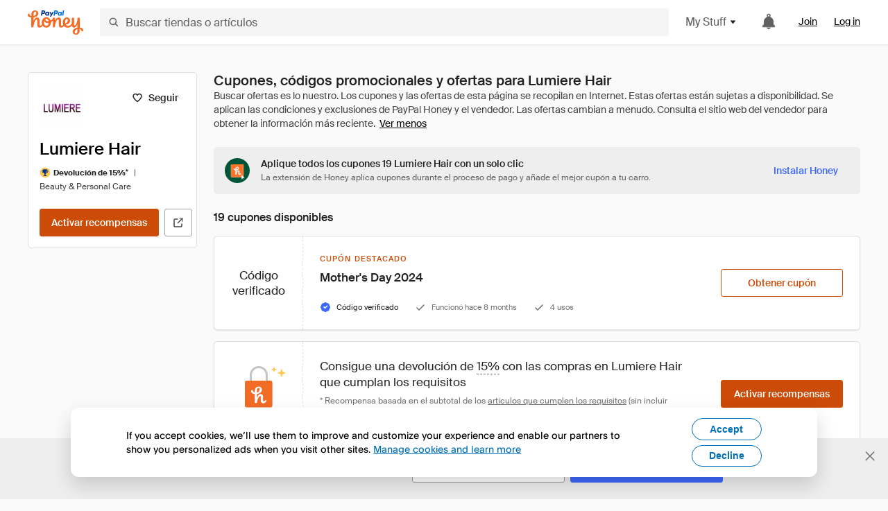

--- FILE ---
content_type: text/html; charset=utf-8
request_url: https://www.joinhoney.com/es/shop/lumiere-hair
body_size: 34656
content:

    <!DOCTYPE html>
    <html lang="en">
      <head>
        <title data-react-helmet="true">10 mejores Lumiere Hair Cupones, códigos promocionales - Jan 2026 - Honey</title>
        <meta data-react-helmet="true" property="og:locale" content="en_US"/><meta data-react-helmet="true" property="og:type" content="website"/><meta data-react-helmet="true" name="viewport" content="width=device-width, initial-scale=1, maximum-scale=5.0"/><meta data-react-helmet="true" name="twitter:card" content="summary_large_image"/><meta data-react-helmet="true" name="twitter:site" content="@honey"/><meta data-react-helmet="true" name="twitter:creator" content="@honey"/><meta data-react-helmet="true" property="og:site_name" content="Honey"/><meta data-react-helmet="true" name="description" content="Aplica automáticamente los últimos cupones y códigos promocionales al pagar en January 2026. Además, consigue una devolución de hasta un 15 % en tus compras en Lumiere Hair y en miles de tiendas online."/><meta data-react-helmet="true" name="keywords" content="Lumiere Hair, https://lumierehairs.com, coupon codes, code, discounts, coupons, promotional, promo, promotion, deal"/><meta data-react-helmet="true" property="og:title" content="Esta extensión de navegador aplica los mejores códigos promocionales de Lumiere Hair a tu carro de forma gratuita"/><meta data-react-helmet="true" property="og:description" content="Honey es como darle superpoderes a tu ordenador."/><meta data-react-helmet="true" property="og:image" content="https://cdn.joinhoney.com/images/share/honey-money-falling.gif"/><meta data-react-helmet="true" property="og:image:alt" content=""/><meta data-react-helmet="true" property="og:url" content="https://www.joinhoney.com/es/shop/lumiere-hair"/><meta data-react-helmet="true" name="googlebot" content="noarchive"/>
        <link data-react-helmet="true" rel="canonical" href="https://www.joinhoney.com/es/shop/lumiere-hair"/>
        <script data-react-helmet="true" type="application/ld+json">{
  "@context": "http://schema.org",
  "@type": "Store",
  "logo": {
    "@type": "ImageObject",
    "url": "https://cdn.joinhoney.com/images/store-logos/471621479934568966.png",
    "height": "280",
    "width": "280",
    "name": "Lumiere Hair Logo",
    "@id": "https://cdn.joinhoney.com/images/store-logos/471621479934568966.png"
  },
  "sameAs": "https://lumierehairs.com",
  "image": "https://cdn.joinhoney.com/images/share/honey-money-falling.gif",
  "url": "https://www.joinhoney.com/shop/lumiere-hair",
  "name": "Lumiere Hair Coupons, Promo Codes, and Deals",
  "description": "",
  "@id": "https://www.joinhoney.com/shop/lumiere-hair",
  "hasOfferCatalog": {
    "@type": "OfferCatalog",
    "numberOfItems": null,
    "itemListOrder": "ItemListUnordered",
    "itemListElement": [
      {
        "@type": "ListItem",
        "@id": "https://www.joinhoney.com/shop/lumiere-hair#ListItemHoneyGold",
        "item": {
          "@type": "DiscountOffer",
          "@id": "https://www.joinhoney.com/shop/lumiere-hair#DiscountOfferHoneyGold",
          "priceCurrency": "USD",
          "url": "https://o.honey.io/store/471621479934568966/website?afsrc=1&src=honey-web&turl=website&cat=deeplink",
          "discountCurrency": "USD",
          "discountAmount": "15%",
          "name": "Get 15% back from your Lumiere Hair purchase with Honey."
        }
      },
      []
    ],
    "name": "Lumiere Hair Offer Catalog",
    "@id": "https://www.joinhoney.com/shop/lumiere-hair#OfferCatalog"
  }
}</script>
        <meta name="p:domain_verify" content="676e6efc4c0cf78423aa11218268ac5e" />
        <meta charSet="utf-8" />
        <meta name="msapplication-TileColor" content="#f26c25" />
        <meta name="msapplication-config" content="https://cdn.joinhoney.com/images/favicon/browserconfig.xml" />
        <link rel="shortcut icon" href="https://cdn.joinhoney.com/images/favicon-32.png" sizes="32x32" />
        <link rel="icon" href="https://cdn.joinhoney.com/images/favicon-16.png" sizes="16x16" />
        <link rel="manifest" href="/site.webmanifest" />
        <link rel="mask-icon" href="https://cdn.joinhoney.com/images/favicon/safari-pinned-tab.svg" color="#f26c25" />
        <link rel="stylesheet" href="https://cdn.joinhoney.com/css/honey-font.min.css?v2" />
        <link rel="stylesheet" href="https://cdn.joinhoney.com/css/react-vis.css.gz" />
        <style type="text/css" id="jss-ssr">.icon-0-2-90 {}
.icon-d0-0-2-91 {}
.icon-d0-0-2-91 .h-icon div {
  display: flex;
  align-items: center;
  justify-content: center;
}
.icon-d0-0-2-91 div {
  width: 16px;
  height: 16px;
}
.icon-d0-0-2-91 * {
  vector-effect: non-scaling-stroke;
}
.icon-d0-0-2-91 .fill {
  fill: #616161;
}
.icon-d0-0-2-91 .stroke {
  stroke: #616161;
}
.icon-d1-0-2-92 {}
.icon-d1-0-2-92 .h-icon div {
  display: flex;
  align-items: center;
  justify-content: center;
}
.icon-d1-0-2-92 div {
  width: 16px;
  height: 16px;
}
.icon-d1-0-2-92 * {
  vector-effect: non-scaling-stroke;
}
.icon-d1-0-2-92 .fill {
  fill: #616161;
}
.icon-d1-0-2-92 .stroke {
  stroke: #616161;
}
.icon-d2-0-2-122 {}
.icon-d2-0-2-122 .h-icon div {
  display: flex;
  align-items: center;
  justify-content: center;
}
.icon-d2-0-2-122 div {
  width: 24px;
  height: 24px;
}
.icon-d2-0-2-122 * {
  vector-effect: non-scaling-stroke;
}
.icon-d2-0-2-122 .fill {
  fill: #212121;
}
.icon-d2-0-2-122 .stroke {
  stroke: #212121;
}
.icon-d3-0-2-148 {}
.icon-d3-0-2-148 .h-icon div {
  display: flex;
  align-items: center;
  justify-content: center;
}
.icon-d3-0-2-148 div {
  width: 24px;
  height: 24px;
}
.icon-d3-0-2-148 * {
  vector-effect: non-scaling-stroke;
}
.icon-d3-0-2-148 .fill {
  fill: #212121;
}
.icon-d3-0-2-148 .stroke {
  stroke: #212121;
}
.icon-d4-0-2-157 {}
.icon-d4-0-2-157 .h-icon div {
  display: flex;
  align-items: center;
  justify-content: center;
}
.icon-d4-0-2-157 div {
  width: 16px;
  height: 16px;
}
.icon-d4-0-2-157 * {
  vector-effect: non-scaling-stroke;
}
.icon-d4-0-2-157 .fill {
  fill: #212121;
}
.icon-d4-0-2-157 .stroke {
  stroke: #212121;
}
.icon-d5-0-2-191 {}
.icon-d5-0-2-191 .h-icon div {
  display: flex;
  align-items: center;
  justify-content: center;
}
.icon-d5-0-2-191 div {
  width: 16px;
  height: 16px;
}
.icon-d5-0-2-191 * {
  vector-effect: non-scaling-stroke;
}
.icon-d5-0-2-191 .fill {
  fill: #212121;
}
.icon-d5-0-2-191 .stroke {
  stroke: #212121;
}
.icon-d6-0-2-194 {}
.icon-d6-0-2-194 .h-icon div {
  display: flex;
  align-items: center;
  justify-content: center;
}
.icon-d6-0-2-194 div {
  width: 18px;
  height: 18px;
}
.icon-d6-0-2-194 * {
  vector-effect: non-scaling-stroke;
}
.icon-d6-0-2-194 .fill {
  fill: #424242;
}
.icon-d6-0-2-194 .stroke {
  stroke: #424242;
}
.icon-d7-0-2-254 {}
.icon-d7-0-2-254 .h-icon div {
  display: flex;
  align-items: center;
  justify-content: center;
}
.icon-d7-0-2-254 div {
  width: 16px;
  height: 16px;
}
.icon-d7-0-2-254 * {
  vector-effect: non-scaling-stroke;
}
.icon-d7-0-2-254 .fill {
  fill: #3d68fb;
}
.icon-d7-0-2-254 .stroke {
  stroke: #3d68fb;
}
.icon-d8-0-2-257 {}
.icon-d8-0-2-257 .h-icon div {
  display: flex;
  align-items: center;
  justify-content: center;
}
.icon-d8-0-2-257 div {
  width: 16px;
  height: 16px;
}
.icon-d8-0-2-257 * {
  vector-effect: non-scaling-stroke;
}
.icon-d8-0-2-257 .fill {
  fill: #757575;
}
.icon-d8-0-2-257 .stroke {
  stroke: #757575;
}
.icon-d9-0-2-259 {}
.icon-d9-0-2-259 .h-icon div {
  display: flex;
  align-items: center;
  justify-content: center;
}
.icon-d9-0-2-259 div {
  width: 16px;
  height: 16px;
}
.icon-d9-0-2-259 * {
  vector-effect: non-scaling-stroke;
}
.icon-d9-0-2-259 .fill {
  fill: #757575;
}
.icon-d9-0-2-259 .stroke {
  stroke: #757575;
}
.icon-d10-0-2-300 {}
.icon-d10-0-2-300 .h-icon div {
  display: flex;
  align-items: center;
  justify-content: center;
}
.icon-d10-0-2-300 div {
  width: 16px;
  height: 16px;
}
.icon-d10-0-2-300 * {
  vector-effect: non-scaling-stroke;
}
.icon-d10-0-2-300 .fill {
  fill: #3d68fb;
}
.icon-d10-0-2-300 .stroke {
  stroke: #3d68fb;
}
.icon-d11-0-2-301 {}
.icon-d11-0-2-301 .h-icon div {
  display: flex;
  align-items: center;
  justify-content: center;
}
.icon-d11-0-2-301 div {
  width: 16px;
  height: 16px;
}
.icon-d11-0-2-301 * {
  vector-effect: non-scaling-stroke;
}
.icon-d11-0-2-301 .fill {
  fill: #757575;
}
.icon-d11-0-2-301 .stroke {
  stroke: #757575;
}
.icon-d12-0-2-302 {}
.icon-d12-0-2-302 .h-icon div {
  display: flex;
  align-items: center;
  justify-content: center;
}
.icon-d12-0-2-302 div {
  width: 16px;
  height: 16px;
}
.icon-d12-0-2-302 * {
  vector-effect: non-scaling-stroke;
}
.icon-d12-0-2-302 .fill {
  fill: #757575;
}
.icon-d12-0-2-302 .stroke {
  stroke: #757575;
}
.icon-d13-0-2-307 {}
.icon-d13-0-2-307 .h-icon div {
  display: flex;
  align-items: center;
  justify-content: center;
}
.icon-d13-0-2-307 div {
  width: 16px;
  height: 16px;
}
.icon-d13-0-2-307 * {
  vector-effect: non-scaling-stroke;
}
.icon-d13-0-2-307 .fill {
  fill: #3d68fb;
}
.icon-d13-0-2-307 .stroke {
  stroke: #3d68fb;
}
.icon-d14-0-2-308 {}
.icon-d14-0-2-308 .h-icon div {
  display: flex;
  align-items: center;
  justify-content: center;
}
.icon-d14-0-2-308 div {
  width: 16px;
  height: 16px;
}
.icon-d14-0-2-308 * {
  vector-effect: non-scaling-stroke;
}
.icon-d14-0-2-308 .fill {
  fill: #757575;
}
.icon-d14-0-2-308 .stroke {
  stroke: #757575;
}
.icon-d15-0-2-309 {}
.icon-d15-0-2-309 .h-icon div {
  display: flex;
  align-items: center;
  justify-content: center;
}
.icon-d15-0-2-309 div {
  width: 16px;
  height: 16px;
}
.icon-d15-0-2-309 * {
  vector-effect: non-scaling-stroke;
}
.icon-d15-0-2-309 .fill {
  fill: #757575;
}
.icon-d15-0-2-309 .stroke {
  stroke: #757575;
}
.icon-d16-0-2-314 {}
.icon-d16-0-2-314 .h-icon div {
  display: flex;
  align-items: center;
  justify-content: center;
}
.icon-d16-0-2-314 div {
  width: 16px;
  height: 16px;
}
.icon-d16-0-2-314 * {
  vector-effect: non-scaling-stroke;
}
.icon-d16-0-2-314 .fill {
  fill: #3d68fb;
}
.icon-d16-0-2-314 .stroke {
  stroke: #3d68fb;
}
.icon-d17-0-2-315 {}
.icon-d17-0-2-315 .h-icon div {
  display: flex;
  align-items: center;
  justify-content: center;
}
.icon-d17-0-2-315 div {
  width: 16px;
  height: 16px;
}
.icon-d17-0-2-315 * {
  vector-effect: non-scaling-stroke;
}
.icon-d17-0-2-315 .fill {
  fill: #757575;
}
.icon-d17-0-2-315 .stroke {
  stroke: #757575;
}
.icon-d18-0-2-316 {}
.icon-d18-0-2-316 .h-icon div {
  display: flex;
  align-items: center;
  justify-content: center;
}
.icon-d18-0-2-316 div {
  width: 16px;
  height: 16px;
}
.icon-d18-0-2-316 * {
  vector-effect: non-scaling-stroke;
}
.icon-d18-0-2-316 .fill {
  fill: #757575;
}
.icon-d18-0-2-316 .stroke {
  stroke: #757575;
}
.icon-d19-0-2-321 {}
.icon-d19-0-2-321 .h-icon div {
  display: flex;
  align-items: center;
  justify-content: center;
}
.icon-d19-0-2-321 div {
  width: 16px;
  height: 16px;
}
.icon-d19-0-2-321 * {
  vector-effect: non-scaling-stroke;
}
.icon-d19-0-2-321 .fill {
  fill: #3d68fb;
}
.icon-d19-0-2-321 .stroke {
  stroke: #3d68fb;
}
.icon-d20-0-2-322 {}
.icon-d20-0-2-322 .h-icon div {
  display: flex;
  align-items: center;
  justify-content: center;
}
.icon-d20-0-2-322 div {
  width: 16px;
  height: 16px;
}
.icon-d20-0-2-322 * {
  vector-effect: non-scaling-stroke;
}
.icon-d20-0-2-322 .fill {
  fill: #757575;
}
.icon-d20-0-2-322 .stroke {
  stroke: #757575;
}
.icon-d21-0-2-323 {}
.icon-d21-0-2-323 .h-icon div {
  display: flex;
  align-items: center;
  justify-content: center;
}
.icon-d21-0-2-323 div {
  width: 16px;
  height: 16px;
}
.icon-d21-0-2-323 * {
  vector-effect: non-scaling-stroke;
}
.icon-d21-0-2-323 .fill {
  fill: #757575;
}
.icon-d21-0-2-323 .stroke {
  stroke: #757575;
}
.icon-d22-0-2-328 {}
.icon-d22-0-2-328 .h-icon div {
  display: flex;
  align-items: center;
  justify-content: center;
}
.icon-d22-0-2-328 div {
  width: 16px;
  height: 16px;
}
.icon-d22-0-2-328 * {
  vector-effect: non-scaling-stroke;
}
.icon-d22-0-2-328 .fill {
  fill: #3d68fb;
}
.icon-d22-0-2-328 .stroke {
  stroke: #3d68fb;
}
.icon-d23-0-2-329 {}
.icon-d23-0-2-329 .h-icon div {
  display: flex;
  align-items: center;
  justify-content: center;
}
.icon-d23-0-2-329 div {
  width: 16px;
  height: 16px;
}
.icon-d23-0-2-329 * {
  vector-effect: non-scaling-stroke;
}
.icon-d23-0-2-329 .fill {
  fill: #757575;
}
.icon-d23-0-2-329 .stroke {
  stroke: #757575;
}
.icon-d24-0-2-330 {}
.icon-d24-0-2-330 .h-icon div {
  display: flex;
  align-items: center;
  justify-content: center;
}
.icon-d24-0-2-330 div {
  width: 16px;
  height: 16px;
}
.icon-d24-0-2-330 * {
  vector-effect: non-scaling-stroke;
}
.icon-d24-0-2-330 .fill {
  fill: #757575;
}
.icon-d24-0-2-330 .stroke {
  stroke: #757575;
}
.icon-d25-0-2-335 {}
.icon-d25-0-2-335 .h-icon div {
  display: flex;
  align-items: center;
  justify-content: center;
}
.icon-d25-0-2-335 div {
  width: 16px;
  height: 16px;
}
.icon-d25-0-2-335 * {
  vector-effect: non-scaling-stroke;
}
.icon-d25-0-2-335 .fill {
  fill: #3d68fb;
}
.icon-d25-0-2-335 .stroke {
  stroke: #3d68fb;
}
.icon-d26-0-2-340 {}
.icon-d26-0-2-340 .h-icon div {
  display: flex;
  align-items: center;
  justify-content: center;
}
.icon-d26-0-2-340 div {
  width: 16px;
  height: 16px;
}
.icon-d26-0-2-340 * {
  vector-effect: non-scaling-stroke;
}
.icon-d26-0-2-340 .fill {
  fill: #3d68fb;
}
.icon-d26-0-2-340 .stroke {
  stroke: #3d68fb;
}
.icon-d27-0-2-345 {}
.icon-d27-0-2-345 .h-icon div {
  display: flex;
  align-items: center;
  justify-content: center;
}
.icon-d27-0-2-345 div {
  width: 16px;
  height: 16px;
}
.icon-d27-0-2-345 * {
  vector-effect: non-scaling-stroke;
}
.icon-d27-0-2-345 .fill {
  fill: #3d68fb;
}
.icon-d27-0-2-345 .stroke {
  stroke: #3d68fb;
}
.icon-d28-0-2-350 {}
.icon-d28-0-2-350 .h-icon div {
  display: flex;
  align-items: center;
  justify-content: center;
}
.icon-d28-0-2-350 div {
  width: 16px;
  height: 16px;
}
.icon-d28-0-2-350 * {
  vector-effect: non-scaling-stroke;
}
.icon-d28-0-2-350 .fill {
  fill: #3d68fb;
}
.icon-d28-0-2-350 .stroke {
  stroke: #3d68fb;
}
.icon-d29-0-2-355 {}
.icon-d29-0-2-355 .h-icon div {
  display: flex;
  align-items: center;
  justify-content: center;
}
.icon-d29-0-2-355 div {
  width: 16px;
  height: 16px;
}
.icon-d29-0-2-355 * {
  vector-effect: non-scaling-stroke;
}
.icon-d29-0-2-355 .fill {
  fill: #3d68fb;
}
.icon-d29-0-2-355 .stroke {
  stroke: #3d68fb;
}
.icon-d30-0-2-360 {}
.icon-d30-0-2-360 .h-icon div {
  display: flex;
  align-items: center;
  justify-content: center;
}
.icon-d30-0-2-360 div {
  width: 16px;
  height: 16px;
}
.icon-d30-0-2-360 * {
  vector-effect: non-scaling-stroke;
}
.icon-d30-0-2-360 .fill {
  fill: #3d68fb;
}
.icon-d30-0-2-360 .stroke {
  stroke: #3d68fb;
}
.icon-d31-0-2-365 {}
.icon-d31-0-2-365 .h-icon div {
  display: flex;
  align-items: center;
  justify-content: center;
}
.icon-d31-0-2-365 div {
  width: 16px;
  height: 16px;
}
.icon-d31-0-2-365 * {
  vector-effect: non-scaling-stroke;
}
.icon-d31-0-2-365 .fill {
  fill: #3d68fb;
}
.icon-d31-0-2-365 .stroke {
  stroke: #3d68fb;
}
.icon-d32-0-2-370 {}
.icon-d32-0-2-370 .h-icon div {
  display: flex;
  align-items: center;
  justify-content: center;
}
.icon-d32-0-2-370 div {
  width: 16px;
  height: 16px;
}
.icon-d32-0-2-370 * {
  vector-effect: non-scaling-stroke;
}
.icon-d32-0-2-370 .fill {
  fill: #3d68fb;
}
.icon-d32-0-2-370 .stroke {
  stroke: #3d68fb;
}
.icon-d33-0-2-375 {}
.icon-d33-0-2-375 .h-icon div {
  display: flex;
  align-items: center;
  justify-content: center;
}
.icon-d33-0-2-375 div {
  width: 16px;
  height: 16px;
}
.icon-d33-0-2-375 * {
  vector-effect: non-scaling-stroke;
}
.icon-d33-0-2-375 .fill {
  fill: #3d68fb;
}
.icon-d33-0-2-375 .stroke {
  stroke: #3d68fb;
}
.icon-d34-0-2-380 {}
.icon-d34-0-2-380 .h-icon div {
  display: flex;
  align-items: center;
  justify-content: center;
}
.icon-d34-0-2-380 div {
  width: 16px;
  height: 16px;
}
.icon-d34-0-2-380 * {
  vector-effect: non-scaling-stroke;
}
.icon-d34-0-2-380 .fill {
  fill: #3d68fb;
}
.icon-d34-0-2-380 .stroke {
  stroke: #3d68fb;
}
.icon-d35-0-2-385 {}
.icon-d35-0-2-385 .h-icon div {
  display: flex;
  align-items: center;
  justify-content: center;
}
.icon-d35-0-2-385 div {
  width: 16px;
  height: 16px;
}
.icon-d35-0-2-385 * {
  vector-effect: non-scaling-stroke;
}
.icon-d35-0-2-385 .fill {
  fill: #3d68fb;
}
.icon-d35-0-2-385 .stroke {
  stroke: #3d68fb;
}
.icon-d36-0-2-390 {}
.icon-d36-0-2-390 .h-icon div {
  display: flex;
  align-items: center;
  justify-content: center;
}
.icon-d36-0-2-390 div {
  width: 16px;
  height: 16px;
}
.icon-d36-0-2-390 * {
  vector-effect: non-scaling-stroke;
}
.icon-d36-0-2-390 .fill {
  fill: #3d68fb;
}
.icon-d36-0-2-390 .stroke {
  stroke: #3d68fb;
}
.icon-d37-0-2-395 {}
.icon-d37-0-2-395 .h-icon div {
  display: flex;
  align-items: center;
  justify-content: center;
}
.icon-d37-0-2-395 div {
  width: 16px;
  height: 16px;
}
.icon-d37-0-2-395 * {
  vector-effect: non-scaling-stroke;
}
.icon-d37-0-2-395 .fill {
  fill: #3d68fb;
}
.icon-d37-0-2-395 .stroke {
  stroke: #3d68fb;
}
.icon-d38-0-2-467 {}
.icon-d38-0-2-467 .h-icon div {
  display: flex;
  align-items: center;
  justify-content: center;
}
.icon-d38-0-2-467 div {
  width: 16px;
  height: 16px;
}
.icon-d38-0-2-467 * {
  vector-effect: non-scaling-stroke;
}
.icon-d38-0-2-467 .fill {
  fill: #f26c25;
}
.icon-d38-0-2-467 .stroke {
  stroke: #f26c25;
}
.icon-d39-0-2-468 {}
.icon-d39-0-2-468 .h-icon div {
  display: flex;
  align-items: center;
  justify-content: center;
}
.icon-d39-0-2-468 div {
  width: 16px;
  height: 16px;
}
.icon-d39-0-2-468 * {
  vector-effect: non-scaling-stroke;
}
.icon-d39-0-2-468 .fill {
  fill: #f26c25;
}
.icon-d39-0-2-468 .stroke {
  stroke: #f26c25;
}
.icon-d40-0-2-469 {}
.icon-d40-0-2-469 .h-icon div {
  display: flex;
  align-items: center;
  justify-content: center;
}
.icon-d40-0-2-469 div {
  width: 16px;
  height: 16px;
}
.icon-d40-0-2-469 * {
  vector-effect: non-scaling-stroke;
}
.icon-d40-0-2-469 .fill {
  fill: #f26c25;
}
.icon-d40-0-2-469 .stroke {
  stroke: #f26c25;
}
.icon-d41-0-2-470 {}
.icon-d41-0-2-470 .h-icon div {
  display: flex;
  align-items: center;
  justify-content: center;
}
.icon-d41-0-2-470 div {
  width: 16px;
  height: 16px;
}
.icon-d41-0-2-470 * {
  vector-effect: non-scaling-stroke;
}
.icon-d41-0-2-470 .fill {
  fill: #f26c25;
}
.icon-d41-0-2-470 .stroke {
  stroke: #f26c25;
}
.icon-d42-0-2-471 {}
.icon-d42-0-2-471 .h-icon div {
  display: flex;
  align-items: center;
  justify-content: center;
}
.icon-d42-0-2-471 div {
  width: 16px;
  height: 16px;
}
.icon-d42-0-2-471 * {
  vector-effect: non-scaling-stroke;
}
.icon-d42-0-2-471 .fill {
  fill: #f26c25;
}
.icon-d42-0-2-471 .stroke {
  stroke: #f26c25;
}
.btnContentContainer-0-2-13 {
  width: 100%;
  display: flex;
  align-items: center;
  justify-content: center;
}
.btn-0-2-14 {
  cursor: pointer;
  height: 40px;
  outline: none;
  padding: 0px 16px;
  box-shadow: none;
  transition: 0.2s;
  text-shadow: none;
  user-select: none;
  border-style: solid;
  border-width: 1px;
  border-radius: 3px;
}
.btn-0-2-14:focus {
  outline: 1px auto -webkit-focus-ring-color;
  outline-offset: 2px;
}
.btn-0-2-14:focus:not(:focus-visible) {
  outline: 0;
}
.btn-0-2-14:focus-visible {
  outline-offset: 4px;
}
.btn-0-2-14:active {
  outline: none;
}
.btn-0-2-14 .btnCopy-0-2-29 {
  font-size: 14px;
}
.btn-0-2-14:before {
  content: none !important;
}
.btn-0-2-14:after {
  content: none !important;
}
.btn24-0-2-15 {
  height: 24px;
  padding: 0px 8px;
}
.btn24-0-2-15 .btnCopy-0-2-29 {
  font-size: 12px;
}
.btn32-0-2-16 {
  height: 32px;
  padding: 0px 12px;
}
.btn48-0-2-17 {
  height: 48px;
}
.btn48-0-2-17 .btnCopy-0-2-29 {
  font-size: 16px;
}
.btn56-0-2-18 {
  height: 56px;
  padding: 0px 24px;
}
.btn56-0-2-18 .btnCopy-0-2-29 {
  font-size: 17px;
}
.btnAnchor-0-2-19 {
  display: inline-flex;
  align-items: center;
  text-decoration: none;
}
.btnBlock-0-2-20 {
  display: block;
}
.unstyled-0-2-21 {
  color: inherit;
  border: none;
  cursor: pointer;
  margin: 0;
  display: inline-block;
  padding: 0;
  font-size: inherit;
  background: none;
  transition: 0.2s;
  font-weight: inherit;
  text-decoration: inherit;
}
.unstyled-0-2-21:focus {
  outline: 1px auto -webkit-focus-ring-color;
  outline-offset: 2px;
}
.unstyled-0-2-21:focus:not(:focus-visible) {
  outline: 0;
}
.unstyled-0-2-21:focus-visible {
  outline: 1px auto -webkit-focus-ring-color;
  outline-offset: 2px;
}
.primary-0-2-22 {
  border-color: #cc4b06;
  background-color: #cc4b06;
}
.primary-0-2-22:hover {
  border-color: #f26c25;
  background-color: #f26c25;
}
.primary-0-2-22:active {
  border-color: #aa420b;
  background-color: #aa420b;
}
.secondary-0-2-23 {
  border-color: #3d68fb;
  background-color: #3d68fb;
}
.secondary-0-2-23:hover {
  border-color: #6083fb;
  background-color: #6083fb;
}
.secondary-0-2-23:active {
  border-color: #3256ce;
  background-color: #3256ce;
}
.secondary-ghost-0-2-24 {
  border-color: #3d68fb;
  background-color: #ffffff;
}
.secondary-ghost-0-2-24:hover {
  border-color: #3d68fb;
  background-color: #3d68fb;
}
.secondary-ghost-0-2-24:active {
  border-color: #6083fb;
  background-color: #6083fb;
}
.secondary-ghost-0-2-24 .btnCopy-0-2-29 {
  color: #3d68fb;
}
.secondary-ghost-0-2-24:hover .btnCopy-0-2-29 {
  color: #ffffff;
}
.secondary-ghost-0-2-24:hover path {
  fill: #ffffff !important;
  stroke: #ffffff !important;
  transition: 0.2s;
}
.third-0-2-25 {
  border-color: #9e9e9e;
  background-color: #ffffff;
}
.third-0-2-25:hover {
  border-color: #616161;
  background-color: #f5f5f5;
}
.third-0-2-25:active {
  border-color: #757575;
  background-color: #ffffff;
}
.third-0-2-25 .btnCopy-0-2-29 {
  color: #212121;
}
.third-0-2-25:active .btnCopy-0-2-29 {
  color: #000000;
}
.third-light-0-2-26 {
  border-color: #f5f5f5;
  background-color: transparent;
}
.third-light-0-2-26:hover {
  opacity: 0.85;
}
.gold-0-2-27 {
  border-color: #ffc74f;
  background-color: #ffc74f;
}
.gold-0-2-27 .btnCopy-0-2-29 {
  color: #212121;
}
.gold-0-2-27:hover {
  border-color: #ffd272;
  background-color: #ffd272;
}
.gold-0-2-27:active {
  border-color: #edb235;
  background-color: #edb235;
}
.borderNone-0-2-28 {
  border: none !important;
}
.btnCopy-0-2-29 {
  color: #ffffff;
  order: 2;
  overflow: hidden;
  font-style: normal;
  transition: 0.2s;
  font-family: SuisseIntl, BlinkMacSystemFont, "Segoe UI", Roboto, Helvetica, Arial, sans-serif, "Apple Color Emoji", "Segoe UI Emoji", "Segoe UI Symbol";
  font-weight: 600;
  text-shadow: none !important;
  white-space: nowrap;
  font-stretch: normal;
  text-overflow: ellipsis;
  letter-spacing: normal;
  text-transform: none !important;
}
.flexible-0-2-30 {
  width: 100%;
  overflow: hidden;
}
.btnIcon-0-2-31 {
  order: 1;
  display: flex;
  margin-right: 8px;
}
.btnIconOnly-0-2-32 {
  margin-right: initial;
}
.btnIconRight-0-2-33 {
  order: 3;
  display: flex;
  margin-left: 8px;
  margin-right: initial;
}
.loadingStatus-0-2-34 {
  border-color: #bdbdbd !important;
  pointer-events: none;
  background-color: #ffffff !important;
}
.loadingStatus-0-2-34:hover {
  border-color: #bdbdbd !important;
  background-color: #ffffff !important;
}
.loadingStatus-0-2-34 .btnCopy-0-2-29 {
  color: #bdbdbd;
}
.loadingStatus-0-2-34 .h-fill {
  color: #bdbdbd;
}
.successStatus-0-2-35 {
  border-color: #008556 !important;
  pointer-events: none;
  background-color: #ffffff !important;
}
.successStatus-0-2-35:hover {
  border-color: #008556 !important;
  background-color: #ffffff !important;
}
.successStatus-0-2-35 .btnCopy-0-2-29 {
  color: #008556;
}
.successStatus-0-2-35 .h-fill {
  color: #008556;
}
.failedStatus-0-2-36 {
  border-color: #d14444 !important;
  pointer-events: none;
  background-color: #ffffff !important;
}
.failedStatus-0-2-36:hover {
  border-color: #d14444 !important;
  background-color: #ffffff !important;
}
.failedStatus-0-2-36 .btnCopy-0-2-29 {
  color: #d14444;
}
.failedStatus-0-2-36 .h-fill {
  color: #d14444;
}
.disabledStatus-0-2-37 {
  border-color: #bdbdbd !important;
  pointer-events: none;
  background-color: #bdbdbd !important;
}
.disabledStatus-0-2-37:hover {
  border-color: #bdbdbd !important;
  background-color: #bdbdbd !important;
}
.disabledStatus-0-2-37 .btnCopy-0-2-29 {
  color: #ffffff;
}
.disabledStatus-0-2-37 .h-fill {
  color: #ffffff;
}
.closeButton-0-2-11 {
  top: 4px;
  right: 4px;
  width: 44px;
  border: none;
  cursor: pointer;
  height: 44px;
  display: flex;
  padding: 0;
  z-index: 1;
  position: absolute;
  background: none;
  transition: 0.2s;
  align-items: center;
  border-radius: 3px;
  justify-content: center;
}
.closeButton-0-2-11:focus {
  outline: 1px auto -webkit-focus-ring-color;
  outline-offset: 2px;
}
.closeButton-0-2-11:focus:not(:focus-visible) {
  outline: 0;
}
.closeButton-0-2-11:focus-visible {
  outline-offset: 0;
}
.closeButton-0-2-11:hover {
  background-color: rgba(0, 0, 0, 0.03);
}
.closeButton-0-2-11:active {
  background-color: rgba(0, 0, 0, 0.08);
}
.compact-0-2-12 {
  width: 32px;
  height: 32px;
}
.container-0-2-71 {
  margin: 0px auto;
  padding: 24px 16px 0;
  max-width: 1360px;
}
@media (min-width: 768px) {
  .container-0-2-71 {
    margin: 0px auto;
    padding: 32px 24px 0;
  }
}
@media (min-width: 1024px) {
  .container-0-2-71 {
    margin: 0px auto;
    padding: 48px 40px 0;
  }
}
  .infinite-0-2-72 {
    max-width: initial;
  }
  .noPaddingTopBottom-0-2-73 {
    padding-top: 0px;
    padding-bottom: 0px;
  }
@media (min-width: 768px) {
  .noPaddingTopBottom-0-2-73 {
    padding-top: 0px;
    padding-bottom: 0px;
  }
}
@media (min-width: 1024px) {
  .noPaddingTopBottom-0-2-73 {
    padding-top: 0px;
    padding-bottom: 0px;
  }
}
@media (min-width: 1024px) {
  .noPaddingLeftRightDesktop-0-2-74 {
    padding-left: 0px;
    padding-right: 0px;
  }
}
@media (min-width: 768px) and (max-width: 1023px) {
  .noPaddingLeftRightTablet-0-2-75 {
    padding-left: 0px;
    padding-right: 0px;
  }
}
@media (max-width: 767px) {
  .noPaddingLeftRightMobile-0-2-76 {
    padding-left: 0px;
    padding-right: 0px;
  }
}
  .btnCopy-0-2-216 {
    order: 2;
    opacity: 1;
    font-size: 14px;
    font-style: normal;
    font-family: SuisseIntl, BlinkMacSystemFont, "Segoe UI", Roboto, Helvetica, Arial, sans-serif, "Apple Color Emoji", "Segoe UI Emoji", "Segoe UI Symbol";
    font-weight: 500;
    line-height: normal;
    white-space: nowrap;
    font-stretch: normal;
    letter-spacing: normal;
    text-transform: none !important;
  }
  .container-0-2-217 {
    display: flex;
    align-items: center;
  }
  .left-0-2-218 {
    order: 1;
    display: flex;
    margin-right: 10px;
  }
  .right-0-2-219 {
    order: 3;
    display: flex;
    margin-left: 10px;
  }
  .flatBtn-0-2-220 {
    width: unset;
    border: none;
    cursor: pointer;
    margin: 0;
    display: flex;
    opacity: 1 !important;
    padding: 0;
    background: none;
    box-shadow: none;
    text-shadow: none;
    background-color: rgba(0, 0, 0, 0) !important;
  }
  .flatBtn-0-2-220:focus {
    outline: 1px auto -webkit-focus-ring-color;
    outline-offset: 2px;
  }
  .flatBtn-0-2-220:focus:not(:focus-visible) {
    outline: 0;
  }
  .flatBtn-0-2-220:focus-visible {
    outline: 1px auto -webkit-focus-ring-color;
    outline-offset: 2px;
  }
  .flatBtn-0-2-220.disabled {
    cursor: default;
    display: block;
    user-select: none;
    pointer-events: none;
  }
  .flatBtn-0-2-220:before {
    content: none !important;
  }
  .flatBtn-0-2-220:after {
    content: none !important;
  }
  .btnAnchor-0-2-221 {
    display: inline-flex;
    align-items: center;
    text-decoration: none;
  }
  .btnAnchor-0-2-221.disabled {
    display: inline-flex;
  }
  .blue-0-2-222 {
    color: #3d68fb;
    transition: 0.2s;
  }
  .blue-0-2-222 .h-fill {
    color: #3d68fb !important;
    transition: 0.2s;
  }
  .blue-0-2-222:hover {
    color: #6083fb;
  }
  .blue-0-2-222:hover .h-fill {
    color: #6083fb !important;
  }
  .black-0-2-223 {
    color: #212121;
    transition: 0.2s;
  }
  .black-0-2-223 .h-fill {
    color: #212121 !important;
    transition: 0.2s;
  }
  .black-0-2-223:hover {
    color: #424242;
  }
  .black-0-2-223:hover .h-fill {
    color: #424242 !important;
  }
  .grey-0-2-224 {
    color: #757575;
    transition: 0.2s;
  }
  .grey-0-2-224 .h-fill {
    color: #757575 !important;
    transition: 0.2s;
  }
  .grey-0-2-224:hover {
    color: #9e9e9e;
  }
  .grey-0-2-224:hover .h-fill {
    color: #9e9e9e !important;
  }
  .orange-0-2-225 {
    color: #f26c25;
    transition: 0.2s;
  }
  .orange-0-2-225 .h-fill {
    color: #f26c25 !important;
    transition: 0.2s;
  }
  .orange-0-2-225:hover {
    color: #ff8b4e;
  }
  .orange-0-2-225:hover .h-fill {
    color: #ff8b4e !important;
  }
  .disabled-0-2-226 {
    color: #bdbdbd;
  }
  .disabled-0-2-226 .h-fill {
    color: #bdbdbd !important;
  }
  .anchorElement-0-2-276:focus {
    outline: 1px auto -webkit-focus-ring-color;
    outline-offset: 2px;
  }
  .anchorElement-0-2-276:focus:not(:focus-visible) {
    outline: 0;
  }
  .anchorElement-0-2-276:focus-visible {
    outline: 1px auto -webkit-focus-ring-color;
    outline-offset: 2px;
  }
  .anchorTextElement-0-2-277 {
    cursor: pointer;
    display: flex;
    text-decoration: none;
  }
  .anchorTextElement-0-2-277:hover~.tooltipContainer-0-2-281 {
    opacity: 1;
    visibility: visible;
  }
  .anchorTextElementDotted-0-2-278 {
    border-bottom: 1px dashed #757575;
  }
  .container-0-2-279 {
    position: relative;
  }
  .iconContainer-0-2-280 {
    display: flex;
  }
  .iconContainer-0-2-280:hover~.tooltipContainer-0-2-281 {
    opacity: 1;
    visibility: visible;
  }
  .tooltipContainer-0-2-281 {
    inset: 0;
    display: flex;
    opacity: 0;
    z-index: 20;
    position: absolute;
    transition: 0.2s;
    visibility: hidden;
    align-items: center;
    user-select: none;
    pointer-events: none;
  }
  .tooltipContainer-0-2-281.interactable {
    pointer-events: auto;
  }
  .tooltipContainer-0-2-281.top, .tooltipContainer-0-2-281.top-left, .tooltipContainer-0-2-281.top-right {
    top: initial;
    bottom: auto;
    flex-direction: column;
  }
  .tooltipContainer-0-2-281.right {
    left: auto;
    margin-right: 13px;
  }
  .tooltipContainer-0-2-281.bottom, .tooltipContainer-0-2-281.bottom-right, .tooltipContainer-0-2-281.bottom-left {
    top: auto;
    margin-bottom: 16px;
    flex-direction: column;
  }
  .tooltipContainer-0-2-281.left {
    left: 13px;
    margin-bottom: 1px;
  }
  .tooltipContainer-0-2-281.bottom-right, .tooltipContainer-0-2-281.top-right {
    left: auto;
    right: -13px;
    align-items: flex-end;
  }
  .tooltipContainer-0-2-281.bottom-left, .tooltipContainer-0-2-281.top-left {
    left: -13px;
    right: auto;
    align-items: flex-start;
  }
  .tooltipContainer-0-2-281.interactable:hover {
    opacity: 1;
    visibility: visible;
  }
  .tooltipContainerForce-0-2-282 {
    opacity: 1;
    visibility: visible;
  }
  .tooltipShow-0-2-283 {
    opacity: 1 !important;
    visibility: visible !important;
  }
  .tooltipArrow-0-2-284 {
    width: 0px;
    height: 0px;
    border-color: transparent;
    border-style: solid;
    border-width: 6px;
  }
  .tooltipArrow-0-2-284.top, .tooltipArrow-0-2-284.top-left, .tooltipArrow-0-2-284.top-right {
    border-bottom-color: #212121;
  }
  .tooltipArrow-0-2-284.right {
    order: 2;
    border-left-color: #212121;
  }
  .tooltipArrow-0-2-284.bottom, .tooltipArrow-0-2-284.bottom-right, .tooltipArrow-0-2-284.bottom-left {
    order: 2;
    border-top-color: #212121;
  }
  .tooltipArrow-0-2-284.left {
    border-right-color: #212121;
  }
  .tooltipArrow-0-2-284.bottom-right, .tooltipArrow-0-2-284.top-right {
    margin-right: 15px;
  }
  .tooltipArrow-0-2-284.bottom-left, .tooltipArrow-0-2-284.top-left {
    margin-left: 15px;
  }
  .tooltipArrow-0-2-284.left.blue {
    border-right-color: #3d68fb;
  }
  .tooltipArrow-0-2-284.bottom.blue, .tooltipArrow-0-2-284.bottom-right.blue, .tooltipArrow-0-2-284.bottom-left.blue {
    border-top-color: #3d68fb;
  }
  .tooltipArrow-0-2-284.right.blue {
    border-left-color: #3d68fb;
  }
  .tooltipArrow-0-2-284.top.blue, .tooltipArrow-0-2-284.top-left.blue, .tooltipArrow-0-2-284.top-right.blue {
    border-bottom-color: #3d68fb;
  }
  .copyContent-0-2-285 {
    color: #e0e0e0;
    padding: 9px 12px 8px;
    font-size: 12px;
    max-width: 400px;
    min-width: 200px;
    font-weight: 500;
    line-height: 16px;
    border-radius: 3px;
    background-color: #212121;
  }
  .copyContent-0-2-285.singleLine {
    min-width: auto;
    text-align: center;
    white-space: nowrap;
  }
  .copyContent-0-2-285.blue {
    color: #ffffff;
    background-color: #3d68fb;
  }
  .componentContentContainer-0-2-286 {
    color: #e0e0e0;
    padding: 9px 12px 8px;
    border-radius: 3px;
    background-color: #212121;
  }
  .componentContentContainer-0-2-286.blue {
    color: #ffffff;
    background-color: #3d68fb;
  }
  .gold-0-2-179 {
    color: #212121;
    display: flex;
    align-items: center;
  }
  .goldBadge-0-2-180 {  }
  .amount-0-2-181 {  }
  .timer-0-2-182 {
    margin-left: 4px;
  }
  .goldBadge-d0-0-2-183 {
    color: #212121;
    display: inline-flex;
    padding: 4px 8px 4px 4px;
    line-height: 12px;
    border-radius: 100px;
    background-color: #fff4dc;
  }
  .amount-d1-0-2-184 {
    font-size: 11px;
    font-weight: bold;
    margin-left: 4px;
  }
  .logo-0-2-77 {
    display: flex;
    align-items: center;
  }
  .logo-0-2-77 a {
    transition: 0.2s;
    text-decoration: none;
  }
  .logoLink-0-2-78:hover {
    opacity: 0.9;
  }
  .full-0-2-79 {
    display: none;
  }
@media (min-width: 414px) {
  .full-0-2-79 {
    display: flex;
  }
}
  .h-0-2-80 {
    display: flex;
  }
@media (min-width: 414px) {
  .h-0-2-80 {
    display: none;
  }
}
  .dot-0-2-81 {
    width: 2px;
    height: 2px;
    margin: 0px 8px 0px 6px;
    border-radius: 50%;
    background-color: #bdbdbd;
  }
  .subBrandName-0-2-82 {
    color: #9e9e9e;
    font-size: 11px;
    transition: 0.2s;
    font-weight: 500;
    letter-spacing: 1.65px;
    text-transform: uppercase;
  }
  .subBrandName-0-2-82:hover {
    color: #bdbdbd;
  }
  .fitContainer-0-2-176 {
    width: 100%;
    height: 100%;
    display: flex;
    justify-content: center;
  }
  .loading-0-2-177 {
    opacity: 0;
    transition: opacity 200ms;
  }
  .load-0-2-178 {
    opacity: 1;
  }
  .skip-0-2-46 {
    top: 80px;
    left: -150px;
    color: #424242;
    padding: 12px 16px;
    z-index: 101;
    position: fixed;
    font-size: 14px;
    box-shadow: 0px 4px 20px rgba(0, 0, 0, 0.18);
    transition: 0.2s;
    font-weight: 600;
    border-radius: 3px;
    text-decoration: none;
    background-color: #ffffff;
  }
  .skip-0-2-46:hover {
    cursor: pointer;
    box-shadow: 0px 4px 20px rgba(0, 0, 0, 0.30);
  }
  .skip-0-2-46:focus {
    left: 40px;
  }
  .storeLogo-0-2-167 {  }
  .noOverlay-0-2-168 {  }
  .noOverlay-0-2-168:before {
    content: initial !important;
  }
  .circleRed-0-2-169 {
    background-color: #ffefef !important;
  }
  .circleRed-0-2-169 span {
    color: #461717;
  }
  .circleMain-0-2-170 {
    background-color: #fff2eb !important;
  }
  .circleMain-0-2-170 span {
    color: #451f0b;
  }
  .circleGold-0-2-171 {
    background-color: #fff9ed !important;
  }
  .circleGold-0-2-171 span {
    color: #72520d;
  }
  .circleSec-0-2-172 {
    background-color: #cad5fd !important;
  }
  .circleSec-0-2-172 span {
    color: #111d45;
  }
  .circlePurple-0-2-173 {
    background-color: #f2eefc !important;
  }
  .circlePurple-0-2-173 span {
    color: #22143f;
  }
  .circleTeal-0-2-174 {
    background-color: #c8e9eb !important;
  }
  .circleTeal-0-2-174 span {
    color: #0f3133;
  }
  .storeLogo-d0-0-2-175 {
    width: 64px;
    height: 64px;
    display: flex;
    overflow: hidden;
    position: relative;
    align-items: center;
    flex-shrink: 0;
    border-radius: 0;
    justify-content: center;
  }
  .storeLogo-d0-0-2-175 span {
    opacity: 0.3;
    font-size: 25.6px;
    transition: 0.2s;
    font-weight: 600;
    text-transform: uppercase;
  }
  .storeLogo-d0-0-2-175 img {
    width: 100%;
    align-self: center;
  }
  .storeLogo-d0-0-2-175:before {
    top: 0px;
    left: 0px;
    width: 100%;
    height: 100%;
    content: "";
    position: absolute;
    background-color: rgba(33, 33, 33, 0.05);
  }
  .copy-0-2-1 {
    color: #424242;
    max-width: 793px;
    text-align: justify;
  }
@media (min-width: 768px) {
  .copy-0-2-1 {
    padding-right: 45px;
  }
}
@media (min-width: 768px) {
  .closeBtn-0-2-2 {
    top: auto;
    flex: 1;
    margin-right: 12px;
  }
}
  .banner-0-2-3 {
    width: 100%;
    bottom: 0;
    padding: 20px;
    z-index: 1000;
    position: fixed;
    background-color: #eeeeee;
  }
@media (min-width: 768px) {
  .banner-0-2-3 {
    display: flex;
    align-items: center;
    justify-content: space-between;
  }
}
  .alertIcon-0-2-4 {
    display: flex;
    margin-bottom: 20px;
    padding-bottom: 3px;
    justify-content: center;
  }
@media (min-width: 768px) {
  .alertIcon-0-2-4 {
    margin: 0 17.5px 0 0;
    align-items: center;
  }
}
@media (min-width: 768px) {
  .copyContainer-0-2-5 {
    flex: 6;
    display: flex;
    justify-content: center;
  }
}
@media (min-width: 1024px) {
  .copyContainer-0-2-5 {
    flex: 5;
  }
}
  .main-0-2-6 {
    left: 0px;
    width: 100%;
    bottom: 0px;
    z-index: 100;
    position: fixed;
    background-color: #eeeeee;
  }
  .content-0-2-7 {
    display: flex;
    flex-direction: column;
    padding-bottom: 24px;
  }
@media (min-width: 1024px) {
  .content-0-2-7 {
    flex-direction: row;
    justify-content: center;
  }
}
  .title-0-2-8 {
    color: #424242;
    width: 259px;
    margin: auto;
    text-align: center;
    padding-top: 24px;
  }
@media (min-width: 1024px) {
  .title-0-2-8 {
    width: auto;
    margin: 0px;
    padding-top: 33px;
  }
}
  .noButton-0-2-9 {
    width: 220px;
    margin: 16px auto 11px;
  }
@media (min-width: 1024px) {
  .noButton-0-2-9 {
    margin: 24px 0px 0px 20px;
  }
}
  .yesButton-0-2-10 {
    width: 220px;
    margin: auto;
  }
@media (min-width: 1024px) {
  .yesButton-0-2-10 {
    margin: 24px 0px 0px 8px;
  }
}
  .selectorContainer-0-2-505 {
    cursor: pointer;
    display: flex;
  }
  .containerDisabled-0-2-506 {
    cursor: auto;
  }
  .countryName-0-2-507 {  }
  .languageName-0-2-508 {  }
  .textStyle-0-2-509 {  }
  .countryName-d0-0-2-510 {
    color: #212121;
    border-right: 1px solid #e0e0e0;
    padding-right: 12px;
  }
  .languageName-d1-0-2-511 {
    color: #212121;
    padding-left: 12px;
  }
  .languageSelector-0-2-477 {
    transition: 0.2s;
    padding-right: 83px;
  }
@media (min-width: 1360px) {
  .languageSelector-0-2-477 {
    padding-right: 206px;
  }
}
@media (max-width: 899px) {
  .main-0-2-478 {
    display: none;
  }
}
  .mainPadding-0-2-479 {
    padding-top: 80px;
  }
@media (max-width: 899px) {
  .floating-0-2-480 {
    display: none;
  }
}
  .floatingPadding-0-2-481 {
    padding-top: 160px;
  }
  .searchBoxTextOverrideWrapper-0-2-83 {
    display: flex;
    flex-direction: row;
  }
  .searchBoxTextOverrideWrapper-0-2-83 input {
    font-size: 16px !important;
    transition: none;
  }
  .searchBoxTextOverrideWrapper-0-2-83 input:focus {  }
  .searchInputContainer-0-2-84 {
    width: 100%;
  }
  .searchBoxTextOverrideWrapper-d0-0-2-85 {
    border: none;
    border-radius: 0;
  }
  .searchBoxTextOverrideWrapper-d0-0-2-85 input {
    border-collapse: separate !important;
    border-radius: 3 !important;
  }
  .searchBoxTextOverrideWrapper-d0-0-2-85 input:focus {
    border: 1px solid #bdbdbd;
  }
  .overlay-0-2-93 {
    left: 50%;
    right: 50%;
    width: 100vw;
    height: 100vh;
    opacity: 1;
    z-index: 99;
    position: fixed;
    margin-top: 12px;
    transition: visibility, opacity .1s ease;
    visibility: visible;
    margin-left: -50vw;
    margin-right: -50vw;
    background-color: rgba(0,0,0,.25);
  }
  .overlayHidden-0-2-94 {
    opacity: 0;
    visibility: hidden;
  }
  .popoverRoot-0-2-95 {
    left: 50%;
    right: 50%;
    width: 100vw;
    z-index: 100;
    position: absolute;
    margin-left: -50vw;
    margin-right: -50vw;
  }
@media (min-width: 768px) {
  .popoverRoot-0-2-95 {
    left: auto;
    right: auto;
    width: 616px;
    margin-left: auto;
    margin-right: auto;
  }
}
@media (min-width: 1360px) {
  .popoverRoot-0-2-95 {
    width: 912px;
  }
}
@media (min-width: 1575px) {
  .popoverRoot-0-2-95 {
    width: 1208px;
  }
}
@media (min-width: 1856px) {
  .popoverRoot-0-2-95 {
    width: 1504px;
  }
}
  .container-0-2-404 {  }
  .endPadding-0-2-405 {
    margin-right: -1px;
    padding-right: 1px;
  }
  .scrollableContainer-0-2-406 {
    flex: 1 0 auto;
    left: -16px;
    width: calc(100% + 32px);
    height: 100%;
    margin: 0;
    display: flex;
    position: relative;
    list-style: none;
    overflow-x: auto;
    overflow-y: hidden;
    padding-left: 16px;
    flex-direction: row;
    padding-bottom: 20px;
  }
  .sliderContainer-0-2-407 {
    width: 100%;
    margin: 0px -16px 0px 0px;
    position: relative;
  }
@media (min-width: 768px) {
  .sliderContainer-0-2-407 {
    width: initial;
    display: block !important;
  }
}
  .sliderContainer-0-2-407 .slick-track {
    display: flex;
    align-items: stretch;
    flex-direction: row;
  }
  .sliderContainer-0-2-407 .slick-track > .slick-slide, .sliderContainer-0-2-407 .slick-track > .slick-slide > div {
    flex: 1 0 auto;
    height: inherit;
    display: flex;
  }
  .sliderContainer-0-2-407 .slick-track > .slick-slide > div {
    width: inherit;
    padding-right: 16px;
  }
  .slider-0-2-408 {
    overflow: visible;
  }
@media (min-width: 768px) {
  .slider-0-2-408 {
    overflow: hidden;
  }
}
  .sliderContainer-d1-0-2-409 {
    display: none;
  }
  .goldBtn-0-2-212 button {
    background-color: #ffc74f !important;
  }
  .goldBtn-0-2-212 button:hover {
    background-color: #ffd272 !important;
  }
  .goldBtn-0-2-212 button div div {
    color: #222D65 !important;
  }
  .buttonWrap-0-2-213 {
    position: relative;
  }
  .buttonWrap-0-2-213:hover .tooltip-0-2-215 {
    opacity: 1;
  }
  .textButton-0-2-214 {
    color: inherit;
    border: 0px;
    margin: 0px;
    padding: 0px;
    font-size: inherit;
    appearance: none;
    background: transparent;
    font-weight: inherit;
    line-height: inherit;
    letter-spacing: inherit;
  }
  .tooltip-0-2-215 {
    top: 65px;
    color: #bdbdbd;
    width: 100%;
    opacity: 0;
    padding: 9px 12px 8px;
    position: absolute;
    font-size: 12px;
    transition: 0.2s;
    font-weight: 500;
    line-height: 16px;
    border-radius: 3px;
    background-color: #212121;
  }
  .tooltip-0-2-215:before {
    top: -12px;
    left: 50%;
    right: 0px;
    width: 0px;
    border: 6px solid transparent;
    bottom: 0px;
    height: 0px;
    content: "";
    position: absolute;
    margin-left: -6px;
    border-bottom-color: #212121;
  }
  .giftIcon-0-2-119 {
    top: -3px;
    display: inline-block;
    position: relative;
    margin-left: -8px;
    margin-right: 8px;
    vertical-align: middle;
  }
  .referralText-0-2-120 {
    color: #f26c25;
  }
  .referralCountNumber-0-2-121 {
    font-weight: 800;
  }
  .languageSelector-0-2-47 {
    margin-top: 18px;
  }
  .main-0-2-43 {
    display: flex;
    position: relative;
    flex-direction: column;
  }
  .main-0-2-43.sticky {
    padding-top: 64px;
  }
  .content-0-2-44 {
    flex: 1 1 auto;
    display: flex;
    flex-direction: column;
    justify-content: space-between;
  }
  .whiteBg-0-2-45 {
    background-color: #ffffff;
  }
  .container-0-2-289 {
    display: inline-block;
  }
  .viewTerms-0-2-290 {
    border: none;
    cursor: pointer;
    padding: 0px;
    font-size: 11px;
    line-height: 16px;
    text-decoration: underline;
    background-color: transparent;
  }
  .main-0-2-204 {  }
  .main-d0-0-2-205 {  }
  .main-d0-0-2-205::before {
    content: "Buscar ofertas es lo nuestro. Los cupones y las ofertas de esta página se recopilan en Internet. Estas ofertas están sujetas a disponibilidad. Se aplican las condiciones y exclusiones de PayPal Honey y el vendedor. Las ofertas cambian a menudo. Consulta el sitio web del vendedor para obtener la información más reciente.";
  }
  .main-d1-0-2-453 {  }
  .main-d1-0-2-453::before {
    content: "Así es como hacemos los cálculos: el mejor descuento se basa en el mayor descuento aplicado mediante un cupón encontrado para Lumiere Hair. Es posible que se apliquen exclusiones. Prueba el cupón durante el proceso de pago para ver si funciona con tu pedido.";
  }
  .metaTag-0-2-251 {
    color: #212121;
    width: max-content;
    display: flex;
    align-items: center;
    flex-direction: row;
  }
  .iconContainer-0-2-252 {
    width: 16px;
    height: 16px;
  }
  .copy-0-2-253 {
    margin-left: 8px;
  }
  .lastApplied-0-2-255 {
    color: #757575;
  }
  .lastAppliedHighlighted-0-2-256 {
    color: #212121;
  }
  .standardCopy-0-2-258 {
    color: #757575;
  }
  .metadata-0-2-250 {
    margin: 0;
    display: flex;
    flex-wrap: wrap;
    list-style: none;
    margin-top: 24px;
    padding-left: 0;
    flex-direction: column;
  }
  .metadata-0-2-250 li {
    margin: 0 0 8px 0;
  }
@media (min-width: 414px) {
  .metadata-0-2-250 {
    flex-direction: row;
  }
  .metadata-0-2-250 li {
    margin: 0 24px 0 0;
  }
  .metadata-0-2-250 li:last-of-type {
    margin: 0;
  }
}
  .metadata-0-2-250 li:last-of-type {
    margin: 0;
  }
  .qualifiers-0-2-246 {
    display: flex;
    flex-wrap: wrap;
    flex-direction: row;
  }
  .qualifierBlock-0-2-247 {
    height: 16px;
    display: flex;
    align-items: center;
    flex-direction: row;
  }
  .customQualifier-0-2-248 {
    margin-right: 8px;
  }
  .customQualifier-0-2-248:last-of-type {
    margin-right: 0;
  }
  .dividerDot-0-2-249 {
    margin-right: 8px;
  }
  .container-0-2-239 {
    width: 100%;
    height: 100%;
    padding: 12px;
  }
@media (min-width: 414px) {
  .container-0-2-239 {
    padding: 16px;
  }
}
@media (min-width: 768px) {
  .container-0-2-239 {
    padding: 24px;
  }
}
  .type-0-2-240 {
    display: block;
    margin-bottom: 8px;
    text-transfrom: uppercase;
  }
  .mainText-0-2-241 {
    color: #212121;
    white-space: break-spaces;
  }
@supports ( -moz-appearance:none ) {
  .mainText-0-2-241 {
    white-space: initial;
  }
}
  .mainText-0-2-241> div {
    display: inline-block;
  }
  .subText-0-2-242 {
    color: #757575;
    white-space: break-spaces;
  }
@supports (-moz-appearance:none) {
  .subText-0-2-242 {
    white-space: initial;
  }
}
  .mobileHoneyGold-0-2-243 {
    padding: 0;
    text-align: inherit;
    background-color: inherit;
  }
  .type-d0-0-2-244 {
    color: #cc4b06;
  }
  .subText-d1-0-2-245 {
    margin-top: 4px;
  }
  .type-d2-0-2-271 {
    color: #00a368;
  }
  .subText-d3-0-2-272 {
    margin-top: 8px;
  }
  .type-d4-0-2-294 {
    color: #cc4b06;
  }
  .subText-d5-0-2-295 {
    margin-top: 4px;
  }
  .type-d6-0-2-298 {
    color: #cc4b06;
  }
  .subText-d7-0-2-299 {
    margin-top: 4px;
  }
  .type-d8-0-2-305 {
    color: #cc4b06;
  }
  .subText-d9-0-2-306 {
    margin-top: 4px;
  }
  .type-d10-0-2-312 {
    color: #cc4b06;
  }
  .subText-d11-0-2-313 {
    margin-top: 4px;
  }
  .type-d12-0-2-319 {
    color: #cc4b06;
  }
  .subText-d13-0-2-320 {
    margin-top: 4px;
  }
  .type-d14-0-2-326 {
    color: #cc4b06;
  }
  .subText-d15-0-2-327 {
    margin-top: 4px;
  }
  .type-d16-0-2-333 {
    color: #cc4b06;
  }
  .subText-d17-0-2-334 {
    margin-top: 4px;
  }
  .type-d18-0-2-338 {
    color: #cc4b06;
  }
  .subText-d19-0-2-339 {
    margin-top: 4px;
  }
  .type-d20-0-2-343 {
    color: #cc4b06;
  }
  .subText-d21-0-2-344 {
    margin-top: 4px;
  }
  .type-d22-0-2-348 {
    color: #cc4b06;
  }
  .subText-d23-0-2-349 {
    margin-top: 4px;
  }
  .type-d24-0-2-353 {
    color: #cc4b06;
  }
  .subText-d25-0-2-354 {
    margin-top: 4px;
  }
  .type-d26-0-2-358 {
    color: #cc4b06;
  }
  .subText-d27-0-2-359 {
    margin-top: 4px;
  }
  .type-d28-0-2-363 {
    color: #cc4b06;
  }
  .subText-d29-0-2-364 {
    margin-top: 4px;
  }
  .type-d30-0-2-368 {
    color: #cc4b06;
  }
  .subText-d31-0-2-369 {
    margin-top: 4px;
  }
  .type-d32-0-2-373 {
    color: #cc4b06;
  }
  .subText-d33-0-2-374 {
    margin-top: 4px;
  }
  .type-d34-0-2-378 {
    color: #cc4b06;
  }
  .subText-d35-0-2-379 {
    margin-top: 4px;
  }
  .type-d36-0-2-383 {
    color: #cc4b06;
  }
  .subText-d37-0-2-384 {
    margin-top: 4px;
  }
  .type-d38-0-2-388 {
    color: #cc4b06;
  }
  .subText-d39-0-2-389 {
    margin-top: 4px;
  }
  .type-d40-0-2-393 {
    color: #cc4b06;
  }
  .subText-d41-0-2-394 {
    margin-top: 4px;
  }
  .container-0-2-260 {
    width: 100%;
  }
  .wrapper-0-2-261 {
    width: 100%;
    position: relative;
  }
  .copyCodeButton-0-2-262 {
    background-color: #eeeeee;
  }
  .copyCodeText-0-2-263 {
    color: #616161;
  }
  .clicked-0-2-264 {
    color: #00a368;
  }
  .icon-0-2-265 {
    margin-right: 4px;
  }
  .extraText-0-2-266 {
    width: 100%;
    display: flex;
    margin-top: 8px;
    justify-content: center;
  }
@media (min-width: 768px) {
  .extraText-0-2-266 {
    left: 50%;
    bottom: -30px;
    margin: 0;
    position: absolute;
    transform: translate(-50%, -50%);
  }
}
  .img-0-2-270 {
    width: 64px;
    height: 64px;
  }
@media (min-width: 414px) {
  .img-0-2-270 {
    width: 80px;
    height: 80px;
  }
}
@media (min-width: 768px) {
  .img-0-2-270 {
    width: 112px;
    height: 112px;
  }
}
  .container-0-2-237 {
    color: #212121;
    width: 100%;
    height: 100%;
    display: flex;
    align-items: center;
    border-right: 1px dashed rgba(0, 0, 0, 0.1);
    justify-content: center;
  }
  .container-0-2-293 {
    width: 100%;
    display: flex;
    align-items: center;
    flex-direction: column;
    justify-content: center;
  }
  .container-0-2-238 {
    width: 100%;
    display: flex;
    align-items: center;
    flex-direction: column;
    justify-content: center;
  }
  .container-0-2-232 {
    border: 1px solid #e0e0e0;
    display: grid;
    box-shadow: 0px 1px 2px rgba(0, 0, 0, 0.1);
    min-height: 128px;
    border-radius: 5px;
    background-color: #ffffff;
    grid-template-columns: 72px 1fr;
  }
@media (min-width: 414px) {
  .container-0-2-232 {
    grid-template-columns: 96px 1fr;
  }
}
@media (min-width: 768px) {
  .container-0-2-232 {
    grid-template-columns: 128px 1fr;
  }
}
  .rightSide-0-2-233 {
    display: grid;
    grid-template-rows: 1fr max-content;
  }
@media (min-width: 768px) {
  .rightSide-0-2-233 {
    grid-template-rows: initial;
    grid-template-columns: 1fr 216px;
  }
}
  .buttonWrapper-0-2-234 {
    margin: 8px 0 16px 12px;
    max-width: 216px;
  }
@media (min-width: 768px) {
  .buttonWrapper-0-2-234 {
    margin: 0;
    display: flex !important;
    padding: 0 24px 0 16px;
    align-items: center;
  }
}
  .container-d2-0-2-235 {
    cursor: pointer;
  }
  .buttonWrapper-d3-0-2-236 {
    display: none;
  }
  .container-d4-0-2-268 {
    cursor: initial;
  }
  .buttonWrapper-d5-0-2-269 {
    display: flex;
  }
  .container-d6-0-2-291 {
    cursor: pointer;
  }
  .buttonWrapper-d7-0-2-292 {
    display: none;
  }
  .container-d8-0-2-296 {
    cursor: pointer;
  }
  .buttonWrapper-d9-0-2-297 {
    display: none;
  }
  .container-d10-0-2-303 {
    cursor: pointer;
  }
  .buttonWrapper-d11-0-2-304 {
    display: none;
  }
  .container-d12-0-2-310 {
    cursor: pointer;
  }
  .buttonWrapper-d13-0-2-311 {
    display: none;
  }
  .container-d14-0-2-317 {
    cursor: pointer;
  }
  .buttonWrapper-d15-0-2-318 {
    display: none;
  }
  .container-d16-0-2-324 {
    cursor: pointer;
  }
  .buttonWrapper-d17-0-2-325 {
    display: none;
  }
  .container-d18-0-2-331 {
    cursor: pointer;
  }
  .buttonWrapper-d19-0-2-332 {
    display: none;
  }
  .container-d20-0-2-336 {
    cursor: pointer;
  }
  .buttonWrapper-d21-0-2-337 {
    display: none;
  }
  .container-d22-0-2-341 {
    cursor: pointer;
  }
  .buttonWrapper-d23-0-2-342 {
    display: none;
  }
  .container-d24-0-2-346 {
    cursor: pointer;
  }
  .buttonWrapper-d25-0-2-347 {
    display: none;
  }
  .container-d26-0-2-351 {
    cursor: pointer;
  }
  .buttonWrapper-d27-0-2-352 {
    display: none;
  }
  .container-d28-0-2-356 {
    cursor: pointer;
  }
  .buttonWrapper-d29-0-2-357 {
    display: none;
  }
  .container-d30-0-2-361 {
    cursor: pointer;
  }
  .buttonWrapper-d31-0-2-362 {
    display: none;
  }
  .container-d32-0-2-366 {
    cursor: pointer;
  }
  .buttonWrapper-d33-0-2-367 {
    display: none;
  }
  .container-d34-0-2-371 {
    cursor: pointer;
  }
  .buttonWrapper-d35-0-2-372 {
    display: none;
  }
  .container-d36-0-2-376 {
    cursor: pointer;
  }
  .buttonWrapper-d37-0-2-377 {
    display: none;
  }
  .container-d38-0-2-381 {
    cursor: pointer;
  }
  .buttonWrapper-d39-0-2-382 {
    display: none;
  }
  .container-d40-0-2-386 {
    cursor: pointer;
  }
  .buttonWrapper-d41-0-2-387 {
    display: none;
  }
  .container-d42-0-2-391 {
    cursor: pointer;
  }
  .buttonWrapper-d43-0-2-392 {
    display: none;
  }
  .honeyGoldDisclaimerRoot-0-2-287 > div {
    display: inline-block;
  }
  .link-0-2-288 {
    color: #757575;
    text-decoration: underline;
  }
  .honeyGoldTitleRoot-0-2-273 > div {
    display: inline-block;
  }
  .noBreak-0-2-274 {
    white-space: nowrap;
  }
  .arrowIcon-0-2-275 {
    top: 2px;
    display: inline;
    position: relative;
    margin-left: 4px;
  }
  .rewardsTermsLink-0-2-267 {
    color: #616161;
    text-decoration: underline;
  }
  .copyArea-0-2-231 {
    top: -999px;
    left: -999px;
    position: fixed;
  }
  .activateButton-0-2-192 {
    width: 145px;
    height: 40px;
  }
  .shopLinkButton-0-2-193 {
    width: 40px;
    height: 40px;
    margin-left: 8px;
  }
  .storefrontStoreFollowButton-0-2-156 {
    padding: 0 8px;
    transition: 0s;
  }
  .storeActionButtons-0-2-185 {
    width: 100%;
    height: 40px;
    display: flex;
    flex-direction: row;
  }
  .storeActionButtons-0-2-185:not(:last-child) {
    margin-right: 8px;
  }
  .follow-0-2-186 {
    width: 100%;
    display: block;
    min-width: 87px;
  }
@media (min-width: 768px) {
  .follow-0-2-186 {  }
}
@media (min-width: 1024px) {
  .follow-0-2-186 {
    display: none;
  }
}
  .activate-0-2-187 {
    width: 100%;
  }
@media (min-width: 768px) {
  .activate-0-2-187 {  }
}
@media (min-width: 1024px) {
  .activate-0-2-187 {
    width: 204px !important;
  }
}
  .shopNow-0-2-188 {
    width: 100%;
  }
@media (min-width: 768px) {
  .shopNow-0-2-188 {
    width: 115px;
  }
}
@media (min-width: 1024px) {
  .shopNow-0-2-188 {
    width: 100%;
  }
}
  .follow-d4-0-2-189 {
    margin-right: 8px;
  }
@media (min-width: 768px) {
  .follow-d4-0-2-189 {
    width: 87px;
  }
}
  .activate-d6-0-2-190 {  }
@media (min-width: 768px) {
  .activate-d6-0-2-190 {
    width: 122px;
  }
}
  .container-0-2-158 {
    display: flex;
    flex-direction: row;
  }
@media (min-width: 1024px) {
  .container-0-2-158 {
    flex-direction: column;
  }
}
  .storeLogo-0-2-159 {
    width: 48px;
    height: 48px;
    border-radius: 3px;
  }
@media (min-width: 414px) {
  .storeLogo-0-2-159 {
    width: 54px;
    height: 54px;
  }
}
@media (min-width: 1024px) {
  .storeLogo-0-2-159 {
    width: 64px;
    height: 64px;
  }
}
  .storeName-0-2-160 {
    color: #000000;
    overflow: hidden;
    text-overflow: ellipsis;
  }
  .infoWrapper-0-2-161 {
    display: flex;
    margin-left: 16px;
    flex-direction: column;
    justify-content: center;
  }
@media (min-width: 1024px) {
  .infoWrapper-0-2-161 {
    display: initial;
    margin-top: 16px;
    margin-left: 0;
  }
}
  .metaWrapper-0-2-162 {
    display: flex;
    flex-wrap: wrap;
    margin-top: 8px;
    flex-direction: row;
  }
@media (min-width: 1024px) {
  .metaWrapper-0-2-162 {
    margin-top: 12px;
  }
}
@media (min-width: 1024px) {
  .category-0-2-163 {
    margin-bottom: 4px;
  }
}
  .divider-0-2-164 {
    margin: 0 8px;
  }
@media (min-width: 1024px) {
  .gold-0-2-165 {
    margin-bottom: 4px;
  }
}
  .goldWrapper-0-2-166 {
    display: flex;
    font-size: 11px;
    font-weight: bold;
  }
  .container-0-2-195 {
    margin: 0;
    display: none;
    list-style: none;
    padding-left: 0;
    padding-bottom: 12px;
  }
@media (min-width: 1024px) {
  .container-0-2-195 {
    display: block;
  }
}
  .container-0-2-195:before {
    left: 16px;
    width: calc(100% - 32px);
    height: 1px;
    content: "";
    display: block;
    position: relative;
    margin-bottom: 12px;
    background-color: #e0e0e0;
  }
  .tab-0-2-196 {
    color: #212121;
    width: 100%;
    height: 40px;
    display: flex;
    padding: 0 16px;
    align-items: center;
    justify-content: space-between;
  }
  .tab-0-2-196:hover {
    background-color: rgba(0, 0, 0, 0.05);
  }
  .tabActive-0-2-197 {
    background-color: rgba(0, 0, 0, 0.1);
  }
  .tabActive-0-2-197:hover {
    background-color: rgba(0, 0, 0, 0.1);
  }
  .flyout-0-2-198 {
    max-width: 712px;
  }
  .navContainer-0-2-149 {
    position: relative;
    border-top: 1px solid #e0e0e0;
    background-color: #ffffff;
  }
@media (min-width: 1024px) {
  .navContainer-0-2-149 {
    border: 1px solid #e0e0e0;
    border-radius: 5px;
  }
}
  .wrapper-0-2-150 {
    display: flex;
    padding: 24px 24px 18px;
    border-bottom: 1px solid #e0e0e0;
    flex-direction: column;
  }
@media (min-width: 768px) {
  .wrapper-0-2-150 {
    flex-direction: row;
    justify-content: space-between;
  }
}
@media (min-width: 1024px) {
  .wrapper-0-2-150 {
    padding: 16px;
    border-bottom: 0;
    flex-direction: column;
    justify-content: align-start;
  }
}
  .buttons-0-2-151 {
    display: flex;
    margin-top: 20px;
  }
@media (min-width: 768px) {
  .buttons-0-2-151 {
    margin-top: 4px;
  }
}
@media (min-width: 1024px) {
  .buttons-0-2-151 {
    margin-top: 20px;
  }
}
  .flyout-0-2-152 {
    top: 100%;
    left: 0;
    width: 100%;
    padding: 24px 16px;
    border-radius: 0;
  }
@media (min-width: 320px) {
  .flyout-0-2-152 {
    padding: 24px 40px;
  }
}
@media (min-width: 768px) {
  .flyout-0-2-152 {
    display: flex;
    padding: 32px 0;
    justify-content: center;
  }
}
@media (min-width: 1024px) {
  .flyout-0-2-152 {
    display: none;
  }
}
  .followWrapper-0-2-153 {
    display: none;
  }
@media (min-width: 1024px) {
  .followWrapper-0-2-153 {
    top: 16px;
    right: 16px;
    display: block;
    position: absolute;
  }
}
  .followButtonWrapper-0-2-154 {  }
  .followButtonWrapper-d6-0-2-155 {
    width: 87px;
  }
  .container-0-2-206 {
    margin: 24px 0;
    display: flex;
    padding: 24px 32px 24px 16px;
    border-radius: 5px;
    background-color: #eeeeee;
  }
@media (min-width: 768px) {
  .container-0-2-206 {
    padding: 16px 32px 16px 16px;
  }
}
  .graphic-0-2-207 {
    width: 36px;
    height: 36px;
    margin-right: 16px;
  }
  .header-0-2-208 {
    color: #212121;
    font-size: 14px;
    line-height: 16px;
    margin-bottom: 4px;
  }
  .installButton-0-2-209 {
    display: flex;
    margin-top: 16px;
    align-items: center;
  }
@media (min-width: 768px) {
  .installButton-0-2-209 {
    margin-top: 0px;
  }
}
  .subContainer-0-2-210 {
    flex-direction: column;
  }
@media (min-width: 768px) {
  .subContainer-0-2-210 {
    width: 100%;
    display: flex;
    flex-direction: row;
    justify-content: space-between;
  }
}
  .subHeader-0-2-211 {
    color: #616161;
    font-size: 12px;
    line-height: 16px;
  }
  .container-0-2-419 {
    display: flex;
    flex-direction: column;
  }
  .title-0-2-420 {
    color: #212121;
  }
  .cardsWrapper-0-2-421 {
    display: grid;
    row-gap: 16px;
    column-gap: 16px;
    margin-top: 24px;
    margin-bottom: 24px;
    grid-template-columns: repeat(1, 1fr);
  }
@media (min-width: 414px) {
  .cardsWrapper-0-2-421 {
    grid-template-columns: repeat(2, 1fr);
  }
}
@media (min-width: 768px) {
  .cardsWrapper-0-2-421 {
    grid-template-columns: repeat(3, 1fr);
  }
}
  .link-0-2-422 {
    align-self: center;
  }
  .toggleBtn-0-2-418 {
    left: 50%;
    position: relative;
    transform: translate(-50%);
    margin-top: 24px;
  }
  .titleWrapper-0-2-416 {
    margin-bottom: 24px;
  }
  .title-0-2-417 {
    color: #212121;
  }
  .withMargin-0-2-415 {
    margin-bottom: 16px;
  }
  .couponListItem-0-2-227 {
    margin-bottom: 8px;
  }
  .couponListItem-0-2-227:last-child {
    margin-bottom: 0;
  }
@media (min-width: 768px) {
  .couponListItem-0-2-227 {
    margin-bottom: 16px;
  }
  .couponListItem-0-2-227:last-child {
    margin-bottom: 0;
  }
}
  .header-0-2-228 {
    color: #212121;
    margin-bottom: 16px;
  }
  .coupons-0-2-229 {
    margin: 0;
    list-style: none;
    padding-left: 0;
  }
  .toggleBtn-0-2-230 {
    left: 50%;
    position: relative;
    transform: translate(-50%);
    margin-top: 24px;
  }
  .carouselDealCard-0-2-410 {
    flex: 1 0 auto;
    width: 100%;
    border: 1px solid #e0e0e0;
    height: 100%;
    display: flex;
    padding: 24px;
    position: relative;
    background: #ffffff;
    text-align: left;
    border-radius: 5px;
    flex-direction: column;
    justify-content: space-between;
  }
  .carouselDealCard-0-2-410:hover {
    cursor: pointer;
    box-shadow: 0px 2px 12px 0px rgba(0, 0, 0, 0.08);
  }
  .flexWrapper-0-2-411 {
    margin-bottom: 16px;
  }
  .title-0-2-412 {
    color: #3d68fb;
    margin-bottom: 8px;
  }
  .description-0-2-413 {
    color: #212121;
  }
  .buttonWrapper-0-2-414 {
    width: 122px;
    display: flex;
    align-self: flex-start;
  }
  .dealCard-0-2-402 {
    flex: 1 0 auto;
    width: 300px;
    height: auto;
    margin-right: 16px;
  }
  .slider-0-2-403 {
    margin: -12px 0;
    padding: 12px 0;
  }
  .deals-0-2-396 {
    display: flex;
    flex-direction: column;
  }
  .title-0-2-397 {
    color: #212121;
    margin-bottom: 16px;
  }
  .dealCarouselContainer-0-2-398 {
    margin-top: 8px;
  }
@media (min-width: 768px) {
  .dealCarouselContainer-0-2-398 {
    margin-top: 16px;
  }
}
  .dealStackedItem-0-2-399 {
    margin-bottom: 8px;
  }
  .dealStackedItem-0-2-399:last-child {
    margin-bottom: 0;
  }
@media (min-width: 768px) {
  .dealStackedItem-0-2-399 {
    margin-bottom: 16px;
  }
  .dealStackedItem-0-2-399:last-child {
    margin-bottom: 0;
  }
}
  .dealsList-0-2-400 {
    margin: 0;
    display: flex;
    list-style: none;
    padding-left: 0;
    flex-direction: column;
  }
  .stackedDeal-0-2-401 {
    margin-bottom: 12px;
  }
  .container-0-2-200 {
    margin-bottom: 24px;
  }
  .header-0-2-201 {
    color: #212121;
  }
  .button-0-2-202 {
    color: #000000;
    display: inline-block;
    padding: 0;
    text-align: inherit;
    text-decoration: underline;
    background-color: inherit;
  }
  .disclaimer-0-2-203 {
    display: inline;
    margin-right: 6px;
  }
  .sectionsContainer-0-2-199 > * {
    border-bottom: 1px solid #e0e0e0;
    margin-bottom: 40px;
    padding-bottom: 40px;
  }
  .sectionsContainer-0-2-199 > *:last-child {
    border-bottom: none;
    margin-bottom: 0;
    padding-bottom: 0;
  }
  .container-0-2-423 {
    margin: 0px 24px;
    display: flex;
    padding: 48px 20px 0px 20px;
    border-radius: 5px;
    justify-content: center;
    background-color: #ffdd95;
  }
  .container-0-2-423 picture {
    display: flex;
    align-self: flex-end;
  }
@media (min-width: 768px) {
  .container-0-2-423 {
    padding: 48px 80px 0px 80px;
  }
}
  .header-0-2-424 {
    color: #000000;
    margin-bottom: 8px;
  }
@media (min-width: 1024px) {
  .headerContainer-0-2-425 {
    max-width: 380px;
  }
}
  .installButton-0-2-426 {
    margin-bottom: 48px;
  }
  .savingsIcon-0-2-427 {
    display: none;
    margin-right: 80px;
  }
@media (min-width: 1024px) {
  .savingsIcon-0-2-427 {
    display: inline;
  }
}
  .subHeader-0-2-428 {
    color: #212121;
    font-size: 14px;
    line-height: 20px;
    margin-bottom: 24px;
  }
  .breadcrumbsRoot-0-2-472 {
    margin: 0;
    display: flex;
    padding: 0;
    list-style-type: none;
  }
  .container-0-2-473 {
    color: #9e9e9e;
  }
  .item-0-2-474 {
    color: #424242;
  }
  .link-0-2-475 {
    color: #616161;
  }
  .arrow-0-2-476 {
    margin: 0 7px;
  }
  .headerRoot-0-2-445 {
    color: #212121;
  }
  .cardRoot-0-2-444 {
    color: #616161;
    border: 1px solid #e0e0e0;
    padding: 16px;
    background: #ffffff;
    border-radius: 5px;
  }
@media (min-width: 768px) {
  .cardRoot-0-2-444 {
    padding: 24px;
  }
}
  .sidebarCardHeader-0-2-443 {
    margin-bottom: 8px;
  }
  .link-0-2-446:focus {
    outline: 1px auto -webkit-focus-ring-color;
  }
  .link-0-2-446:focus:not(:focus-visible) {
    outline: 0;
  }
  .link-0-2-446:focus-visible {
    outline: 1px auto -webkit-focus-ring-color;
  }
  .list-0-2-447 {
    margin: 0;
    list-style: none;
    padding-top: 8px;
    padding-left: 0;
    padding-bottom: 8px;
  }
  .listItem-0-2-448 {
    margin-bottom: 16px;
  }
  .listItem-0-2-448 a {
    color: #616161;
  }
  .listItem-0-2-448:(last-child) {
    margin-bottom: 0;
  }
  .listItem-0-2-448 a:hover, .listItem-0-2-448 a:active {
    text-decoration: underline;
  }
  .link-0-2-440:focus {
    outline: 1px auto -webkit-focus-ring-color;
  }
  .link-0-2-440:focus:not(:focus-visible) {
    outline: 0;
  }
  .link-0-2-440:focus-visible {
    outline: 1px auto -webkit-focus-ring-color;
  }
  .list-0-2-441 {
    margin: 0;
    list-style: none;
    padding-top: 8px;
    padding-left: 0;
    padding-bottom: 8px;
  }
  .listItem-0-2-442 {
    margin-bottom: 16px;
  }
  .listItem-0-2-442 a {
    color: #616161;
  }
  .listItem-0-2-442:(last-child) {
    margin-bottom: 0;
  }
  .listItem-0-2-442 a:hover, .listItem-0-2-442 a:active {
    text-decoration: underline;
  }
  .headerImg-0-2-457 {
    display: none;
  }
@media (min-width: 768px) {
  .headerImg-0-2-457 {
    width: 48px;
    height: 48px;
    display: inline-block;
    margin-right: 16px;
  }
}
  .mainCardHeader-0-2-458 {
    margin-bottom: 24px;
  }
  .section-0-2-454 {
    margin-bottom: 24px;
  }
  .section-0-2-454:last-child {
    margin-bottom: 0;
  }
  .sectionTitle-0-2-456 {
    color: #212121;
    margin-bottom: 8px;
  }
  .couponDisclaimer-0-2-449 {
    color: #616161;
    display: block;
    margin-top: 16px;
  }
  .insightsContainer-0-2-450 {
    width: 100%;
  }
  .insightTitle-0-2-451 {
    width: 25%;
    text-align: left;
    padding-right: 16px;
    padding-bottom: 8px;
  }
  .insightValue-0-2-452 {
    color: #212121;
    padding-right: 16px;
  }
  .cell-0-2-459 {
    padding: 12px;
    font-size: 12px;
    min-height: 64px;
    padding-left: 0;
  }
@media (min-width: 414px) {
  .cell-0-2-459 {
    font-size: inherit;
  }
}
  .codeCell-0-2-460 {
    display: flex;
    font-size: 12px !important;
    word-break: break-all;
    align-items: center;
  }
@media (min-width: 414px) {
  .codeCell-0-2-460 {
    font-size: 14px;
  }
}
  .codeHeader-0-2-461 {
    width: 30%;
  }
  .discountHeader-0-2-462 {
    width: 30%;
  }
  .headerRow-0-2-463 {
    border-bottom: 1px solid #e0e0e0;
  }
  .table-0-2-464 {
    width: 100%;
  }
  .tableHeader-0-2-465 {
    text-align: left;
    padding-bottom: 12px;
  }
  .tagIcon-0-2-466 {
    display: none;
  }
@media (min-width: 414px) {
  .tagIcon-0-2-466 {
    display: block;
    margin-right: 8px;
  }
}
  .aboutSection-0-2-429 {
    width: 100%;
  }
  .breadcrumbs-0-2-430 {
    order: 3;
    border-top: 1px solid #e0e0e0;
    margin-top: 40px;
    padding-top: 24px;
  }
@media (min-width: 1024px) {
  .breadcrumbs-0-2-430 {
    grid-column-start: 2;
  }
}
@media (min-width: 768px) {
  .couponCategorySection-0-2-431 {
    width: calc(50% - 8px);
  }
}
@media (min-width: 1024px) {
  .couponCategorySection-0-2-431 {
    width: 100%;
  }
}
  .exploreStoresSection-0-2-432 {
    margin-right: 0;
  }
@media (min-width: 768px) {
  .exploreStoresSection-0-2-432 {
    width: calc(50% - 8px);
    margin-right: 16px;
  }
}
@media (min-width: 1024px) {
  .exploreStoresSection-0-2-432 {
    width: 100%;
    margin-right: 0;
  }
}
  .footerMain-0-2-433 {
    order: 1;
  }
@media (min-width: 1024px) {
  .footerMain-0-2-433 {
    order: 2;
  }
}
  .footerMain-0-2-433 > section {
    margin-bottom: 16px;
  }
  .footerRoot-0-2-434 {
    margin: 12px;
    border-top: 1px solid #e0e0e0;
    padding-top: 32px;
  }
@media (min-width: 414px) {
  .footerRoot-0-2-434 {
    margin: 16px;
  }
}
@media (min-width: 1024px) {
  .footerRoot-0-2-434 {
    margin: 24px;
  }
}
  .footerSidebar-0-2-435 {
    order: 2;
  }
  .footerSidebar-0-2-435 > section {
    margin-bottom: 16px;
  }
@media (min-width: 768px) {
  .footerSidebar-0-2-435 {
    display: flex;
    flex-wrap: wrap;
  }
}
@media (min-width: 1024px) {
  .footerSidebar-0-2-435 {
    order: 1;
    display: block;
  }
  .footerSidebar-0-2-435.sparseLayout {
    display: flex;
    justify-content: space-between;
  }
  .footerSidebar-0-2-435.sparseLayout > section {
    width: calc(50% - 8px);
  }
}
  .footerTitleWrapper-0-2-436 {
    margin-bottom: 24px;
  }
  .footerTitle-0-2-437 {
    color: #212121;
  }
  .wrapperFooter-0-2-438 {
    display: grid;
    grid-template-columns: auto;
  }
@media (min-width: 1024px) {
  .wrapperFooter-0-2-438 {
    column-gap: 40px;
    grid-template-columns: 284px auto;
  }
  .wrapperFooter-0-2-438.sparseLayout {
    grid-template-columns: auto;
  }
}
  .legalDisclaimer-0-2-439 {
    margin-top: 8px;
  }
  .container-0-2-38 {
    margin: auto;
    max-width: 1360px;
    padding-bottom: 40px;
    -webkit-text-size-adjust: 100%;
  }
@media (min-width: 1024px) {
  .container-0-2-38 {
    padding-bottom: 0;
  }
}
  .mainStoreContent-0-2-39 {
    display: grid;
    background: inherit;
    grid-template-rows: auto auto;
    grid-template-columns: 100%;
  }
@media (min-width: 1024px) {
  .mainStoreContent-0-2-39 {
    grid-column-gap: 24px;
    grid-template-rows: auto;
    grid-template-columns: minmax(216px, 284px) minmax(605px, 1036px);
  }
}
  .navigation-0-2-40 {
    width: 100%;
    padding: 0;
  }
@media (min-width: 1024px) {
  .navigation-0-2-40 {
    padding: 40px 0 40px 40px;
  }
}
  .content-0-2-41 {
    width: 100%;
    padding: 40px 16px;
  }
@media (min-width: 768px) {
  .content-0-2-41 {
    padding: 40px 24px;
  }
}
@media (min-width: 1024px) {
  .content-0-2-41 {
    padding: 40px 40px 40px 0;
  }
}
  .headersContainer-0-2-42 {
    top: 0;
    left: 0;
    right: 0;
    z-index: 99;
    position: fixed;
  }
  .header-0-2-48 {
    height: 64px;
    box-shadow: 0px 1px 2px rgba(0, 0, 0, 0.1);
    background-color: #ffffff;
  }
  .header-0-2-48 span:active {
    outline: none;
  }
  .headerFixed-0-2-49 {
    top: 0px;
    left: 0px;
    right: 0px;
    z-index: 100;
    position: fixed;
  }
  .headerTransparent-0-2-50 {
    box-shadow: none;
    background-color: transparent;
  }
  .headerLandingPage-0-2-51 {
    height: 88px;
  }
  .headerLandingPage-0-2-51 .rightContent-0-2-55 {
    align-items: center;
  }
  .headerLandingPage-0-2-51 .user-0-2-58 {
    min-width: auto;
    padding-left: 32px;
  }
  .container-0-2-52 {
    height: 100%;
    display: flex;
    align-items: center;
    justify-content: space-between;
  }
  .white-0-2-53 .authLinks-0-2-60 a {
    color: #ffffff;
  }
  .logo-0-2-54 {
    transition: 0.2s;
    margin-right: 24px;
  }
  .logo-0-2-54 img {
    display: block;
  }
  .logo-0-2-54:hover {
    opacity: 0.9;
  }
  .rightContent-0-2-55 {
    height: 100%;
    display: flex;
    flex-shrink: 0;
  }
  .nav-0-2-56 {
    margin: 0px 0px 0px 24px;
    display: none;
    padding: 0px;
  }
  .nav-0-2-56 li {
    display: flex;
    position: relative;
    font-size: 16px;
    list-style: none;
    align-items: center;
    font-weight: 500;
    line-height: 24px;
    white-space: nowrap;
    margin-right: 32px;
    justify-content: center;
  }
  .nav-0-2-56 a, .nav-0-2-56 div {
    color: #616161;
    transition: 0.2s;
    text-decoration: none;
  }
@media (min-width: 1024px) {
  .nav-0-2-56 {
    display: flex;
  }
}
  .nav-0-2-56 a:hover, .nav-0-2-56 div:hover {
    color: #757575;
  }
  .nav-0-2-56 li:before {
    width: 0px;
    bottom: 0px;
    height: 2px;
    content: "";
    position: absolute;
    transition: 0.2s;
    background-color: #000000;
  }
  .nav-0-2-56 li:last-child {
    margin: 0px;
  }
  .nav-0-2-56 li.icon:before {
    margin-left: -7px;
  }
  .nav-0-2-56 li.active-0-2-57:before {
    width: 30px;
  }
  .active-0-2-57 a, .active-0-2-57 div {
    color: #212121;
  }
  .active-0-2-57 a:hover, .active-0-2-57 div:hover {
    color: #424242;
  }
  .user-0-2-58 {
    margin: 21px 0px 23px 24px;
    display: none;
    align-items: center;
    flex-shrink: 0;
    justify-content: flex-end;
  }
@media (min-width: 1024px) {
  .user-0-2-58 {
    display: flex;
  }
}
  .userContentExp-0-2-59 {
    display: flex;
    align-items: center;
    margin-left: 24px;
  }
  .authLinks-0-2-60 {
    display: flex;
  }
  .authLinks-0-2-60 span {
    color: #000000;
    cursor: pointer;
    font-size: 14px;
    transition: 0.2s;
    font-weight: 500;
    line-height: 20px;
    margin-right: 24px;
    text-decoration: underline;
  }
  .authLinks-0-2-60 span:last-child {
    margin-right: 0px;
  }
  .authLinks-0-2-60 span:hover {
    color: #212121;
  }
  .authLinks-0-2-60 span:active {
    outline: none;
  }
  .shopNavLink-0-2-61 {
    cursor: pointer;
    display: flex;
    position: relative;
    align-items: center;
    user-select: none;
  }
  .shopNavLink-0-2-61:active {
    outline: none;
  }
  .directionIcon-0-2-62 {
    padding-left: 2px;
  }
  .directionIconFlip-0-2-63 {
    transform: scaleY(-1);
  }
  .userProfile-0-2-64 {
    cursor: pointer;
    display: flex;
    position: relative;
    align-items: center;
    user-select: none;
  }
  .userProfile-0-2-64 img {
    width: 32px;
    height: 32px;
    object-fit: cover;
  }
  .userProfile-0-2-64:active {
    outline: none;
  }
  .userProfileImage-0-2-65 {
    display: flex;
    overflow: hidden;
    position: relative;
    border-radius: 50%;
  }
  .userProfileImage-0-2-65:before {
    top: 0;
    left: 0;
    right: 0;
    bottom: 0;
    content: "";
    position: absolute;
    background-color: rgba(33, 33, 33, 0.05);
  }
  .userGold-0-2-66 {
    margin-left: 30px;
  }
  .userGold-0-2-66 a {
    text-decoration: none;
  }
  .dropdown-0-2-67 {
    color: #424242;
    border: 1px solid #f5f5f5;
    z-index: 101;
    position: absolute;
    font-size: 16px;
    box-shadow: 0px 6px 12px rgba(0, 0, 0, 0.08);
    font-weight: 500;
    background-color: #ffffff;
    border-bottom-left-radius: 3px;
    border-bottom-right-radius: 3px;
  }
  .dropdown-0-2-67 ul {
    margin: 0px;
    padding: 0px;
  }
  .dropdown-0-2-67 ul li {
    list-style: none;
  }
  .dropdown-0-2-67 ul li a, .dropdown-0-2-67 ul li span {
    color: #424242;
    width: 100%;
    display: block;
    padding: 12px 14px;
    text-decoration: none;
  }
  .dropdown-0-2-67 ul li:hover {
    background-color: #f5f5f5;
  }
  .navDropdown-0-2-68 {
    top: 44px;
    left: -10px;
    width: 162px;
  }
  .navDropdown-0-2-68 li {
    margin-right: 0px;
    justify-content: flex-start;
  }
  .userDropdown-0-2-69 {
    top: 49px;
    right: -32px;
    width: 224px;
  }
  .customNodeContainer-0-2-70 {
    height: 100%;
    display: flex;
    align-items: center;
    padding-left: 24px;
  }
  .container-0-2-86 {
    width: 100%;
    border: none;
    display: flex;
    overflow: hidden;
    position: relative;
    align-items: center;
    border-radius: 3px;
    background-color: #f5f5f5;
  }
  .container-0-2-86.size32 {
    height: 32px;
  }
  .container-0-2-86.size40 {
    height: 40px;
  }
  .container-0-2-86.size48 {
    height: 48px;
  }
  .iconWrapper-0-2-87 {
    left: 16px;
    position: absolute;
    pointer-events: none;
  }
  .size32 .iconWrapper-0-2-87 {
    left: 10px;
  }
  .size40 .iconWrapper-0-2-87 {
    left: 12px;
  }
  .input-0-2-88 {
    width: 100%;
    border: 1px solid #f5f5f5;
    height: 100%;
    outline: 0;
    transition: 0.2s;
    padding-left: 40px;
    border-radius: 3px;
    padding-right: 31px;
    background-color: #f5f5f5;
  }
  .input-0-2-88::placeholder {
    color: #616161;
    transition: 0.2s;
  }
  .input-0-2-88:focus {
    border: 1px solid #bdbdbd;
    background-color: #ffffff;
  }
  .size32 .input-0-2-88 {
    padding-left: 34px;
  }
  .size40 .input-0-2-88 {
    padding-left: 36px;
  }
  .size48 .input-0-2-88 {
    margin-bottom: 1px;
  }
  .input-0-2-88:focus::placeholder {
    opacity: 0;
  }
  .closeIconWrapper-0-2-89 {
    right: 14px;
    cursor: pointer;
    position: absolute;
  }
  .closeIconWrapper-0-2-89.invis {
    display: none;
  }
  .size32 .closeIconWrapper-0-2-89 {
    right: 8px;
  }
  .size40 .closeIconWrapper-0-2-89 {
    right: 10px;
  }
  .header-0-2-96 {
    height: 64px;
    box-shadow: 0px 1px 2px rgba(0, 0, 0, 0.1);
    background-color: #ffffff;
  }
  .header-0-2-96 span:active {
    outline: none;
  }
  .headerFixed-0-2-97 {
    top: 0px;
    left: 0px;
    right: 0px;
    z-index: 100;
    position: fixed;
  }
  .headerTransparent-0-2-98 {
    box-shadow: none;
    background-color: transparent;
  }
  .headerLandingPage-0-2-99 {
    height: 88px;
  }
  .headerLandingPage-0-2-99 .rightContent-0-2-103 {
    align-items: center;
  }
  .headerLandingPage-0-2-99 .user-0-2-106 {
    min-width: auto;
    padding-left: 32px;
  }
  .container-0-2-100 {
    height: 100%;
    display: flex;
    align-items: center;
    justify-content: space-between;
  }
  .white-0-2-101 .authLinks-0-2-108 a {
    color: #ffffff;
  }
  .logo-0-2-102 {
    transition: 0.2s;
    margin-right: 24px;
  }
  .logo-0-2-102 img {
    display: block;
  }
  .logo-0-2-102:hover {
    opacity: 0.9;
  }
  .rightContent-0-2-103 {
    height: 100%;
    display: flex;
    flex-shrink: 0;
  }
  .nav-0-2-104 {
    margin: 0px 0px 0px 24px;
    display: none;
    padding: 0px;
  }
  .nav-0-2-104 li {
    display: flex;
    position: relative;
    font-size: 16px;
    list-style: none;
    align-items: center;
    font-weight: 500;
    line-height: 24px;
    white-space: nowrap;
    margin-right: 32px;
    justify-content: center;
  }
  .nav-0-2-104 a, .nav-0-2-104 div {
    color: #616161;
    transition: 0.2s;
    text-decoration: none;
  }
@media (min-width: 1024px) {
  .nav-0-2-104 {
    display: flex;
  }
}
  .nav-0-2-104 a:hover, .nav-0-2-104 div:hover {
    color: #757575;
  }
  .nav-0-2-104 li:before {
    width: 0px;
    bottom: 0px;
    height: 2px;
    content: "";
    position: absolute;
    transition: 0.2s;
    background-color: #000000;
  }
  .nav-0-2-104 li:last-child {
    margin: 0px;
  }
  .nav-0-2-104 li.icon:before {
    margin-left: -7px;
  }
  .nav-0-2-104 li.active-0-2-105:before {
    width: 30px;
  }
  .active-0-2-105 a, .active-0-2-105 div {
    color: #212121;
  }
  .active-0-2-105 a:hover, .active-0-2-105 div:hover {
    color: #424242;
  }
  .user-0-2-106 {
    margin: 21px 0px 23px 24px;
    display: none;
    align-items: center;
    flex-shrink: 0;
    justify-content: flex-end;
  }
@media (min-width: 1024px) {
  .user-0-2-106 {
    display: flex;
  }
}
  .userContentExp-0-2-107 {
    display: flex;
    align-items: center;
    margin-left: 24px;
  }
  .authLinks-0-2-108 {
    display: flex;
  }
  .authLinks-0-2-108 span {
    color: #000000;
    cursor: pointer;
    font-size: 14px;
    transition: 0.2s;
    font-weight: 500;
    line-height: 20px;
    margin-right: 24px;
    text-decoration: underline;
  }
  .authLinks-0-2-108 span:last-child {
    margin-right: 0px;
  }
  .authLinks-0-2-108 span:hover {
    color: #212121;
  }
  .authLinks-0-2-108 span:active {
    outline: none;
  }
  .shopNavLink-0-2-109 {
    cursor: pointer;
    display: flex;
    position: relative;
    align-items: center;
    user-select: none;
  }
  .shopNavLink-0-2-109:active {
    outline: none;
  }
  .directionIcon-0-2-110 {
    padding-left: 2px;
  }
  .directionIconFlip-0-2-111 {
    transform: scaleY(-1);
  }
  .userProfile-0-2-112 {
    cursor: pointer;
    display: flex;
    position: relative;
    align-items: center;
    user-select: none;
  }
  .userProfile-0-2-112 img {
    width: 32px;
    height: 32px;
    object-fit: cover;
  }
  .userProfile-0-2-112:active {
    outline: none;
  }
  .userProfileImage-0-2-113 {
    display: flex;
    overflow: hidden;
    position: relative;
    border-radius: 50%;
  }
  .userProfileImage-0-2-113:before {
    top: 0;
    left: 0;
    right: 0;
    bottom: 0;
    content: "";
    position: absolute;
    background-color: rgba(33, 33, 33, 0.05);
  }
  .userGold-0-2-114 {
    margin-left: 30px;
  }
  .userGold-0-2-114 a {
    text-decoration: none;
  }
  .dropdown-0-2-115 {
    color: #424242;
    border: 1px solid #f5f5f5;
    z-index: 101;
    position: absolute;
    font-size: 16px;
    box-shadow: 0px 6px 12px rgba(0, 0, 0, 0.08);
    font-weight: 500;
    background-color: #ffffff;
    border-bottom-left-radius: 3px;
    border-bottom-right-radius: 3px;
  }
  .dropdown-0-2-115 ul {
    margin: 0px;
    padding: 0px;
  }
  .dropdown-0-2-115 ul li {
    list-style: none;
  }
  .dropdown-0-2-115 ul li a, .dropdown-0-2-115 ul li span {
    color: #424242;
    width: 100%;
    display: block;
    padding: 12px 14px;
    text-decoration: none;
  }
  .dropdown-0-2-115 ul li:hover {
    background-color: #f5f5f5;
  }
  .navDropdown-0-2-116 {
    top: 44px;
    left: -10px;
    width: 162px;
  }
  .navDropdown-0-2-116 li {
    margin-right: 0px;
    justify-content: flex-start;
  }
  .userDropdown-0-2-117 {
    top: 49px;
    right: -32px;
    width: 224px;
  }
  .customNodeContainer-0-2-118 {
    height: 100%;
    display: flex;
    align-items: center;
    padding-left: 24px;
  }
@keyframes keyframes-slideIn-0-2-123 {
  from {
    opacity: 0;
  }
  to {
    opacity: 1;
  }
}
  .slideIn-0-2-124 {
    animation-name: keyframes-slideIn-0-2-123;
  }
  .main-0-2-125 {
    display: block;
  }
@media (min-width: 1024px) {
  .main-0-2-125 {
    display: none;
  }
}
  .toggleContainer-0-2-126 {
    cursor: pointer;
    height: 100%;
    display: flex;
    position: relative;
    align-items: center;
    margin-left: 16px;
  }
  .toggleContainer-0-2-126:active {
    outline: none;
  }
@media (min-width: 768px) {
  .toggleContainer-0-2-126 {
    margin-left: 24px;
  }
}
  .overlay-0-2-127 {
    top: 0px;
    left: 0;
    right: 0px;
    bottom: 0px;
    opacity: 0;
    z-index: 100;
    position: fixed;
    transition: opacity .2s ease-in-out;
    visibility: hidden;
    background-color: #000000;
  }
  .overlayLoad-0-2-128 {
    opacity: 0.8;
  }
  .overlayShow-0-2-129 {
    visibility: initial;
  }
  .menu-0-2-130 {
    top: 0px;
    right: -414px;
    width: 100%;
    bottom: 0px;
    padding: 64px 32px 144px;
    z-index: 1000;
    overflow: auto;
    position: fixed;
    max-width: 414px;
    background: #ffffff;
    min-height: 100vh;
    transition: right .3s ease-out;
  }
  .menuShow-0-2-131 {
    right: 0px;
  }
  .logo-0-2-132 {
    top: 16px;
    left: 16px;
    width: 26px;
    height: 26px;
    position: absolute;
  }
  .close-0-2-133 {
    top: 16px;
    right: 16px;
    cursor: pointer;
    position: absolute;
  }
  .menuOptionIcon-0-2-134 {
    display: flex !important;
    align-items: center;
  }
  .menuOption-0-2-135 {
    color: #616161;
    cursor: pointer;
    display: block;
    opacity: 0;
    padding: 8px 0px;
    position: relative;
    font-size: 16px;
    transition: 0.2s;
    font-weight: 500;
    line-height: 24px;
    text-decoration: none;
  }
  .menuOption-0-2-135:hover {
    color: #757575;
    text-decoration: none;
  }
  .menuOption-0-2-135:active {
    outline: none;
  }
  .menuOption-0-2-135 a {
    color: #616161;
    transition: 0.2s;
    text-decoration: none;
  }
  .menuOption-0-2-135 ul {
    margin: 10px 0px 0px 0px;
    padding: 0px 0px 0px 24px;
  }
  .menuOption-0-2-135 li {
    opacity: 0;
    padding: 8px 0px;
    list-style: none;
    animation-duration: 1s;
    animation-fill-mode: forwards;
  }
  .menuOption-0-2-135.menuImage {
    display: flex;
  }
  .menuOption-0-2-135 a:hover {
    color: #757575;
    text-decoration: none;
  }
  .menuOptionDark-0-2-136 {
    color: #000000;
  }
  .menuOptionDark-0-2-136:hover {
    color: #212121;
  }
  .menuAnimate-0-2-137 {
    animation-duration: 1s;
    animation-fill-mode: forwards;
  }
  .menuAccordian-0-2-138 {
    height: 40px;
    overflow: hidden;
  }
  .menuExpanded-0-2-139 {
    height: 100%;
  }
  .divider-0-2-140 {
    width: 100%;
    height: 1px;
    margin: 11px 0px 12px;
    opacity: 0;
    background-color: #eeeeee;
  }
  .arrow-0-2-141 {
    top: 10px;
    right: 0px;
    position: absolute;
  }
  .finePrintContainer-0-2-142 {
    opacity: 0;
    transition: 0.2s;
  }
  .menuImage-0-2-143 {
    top: -3px;
    display: flex;
    position: relative;
    margin-left: 8px;
  }
  .userProfileContainer-0-2-144 {
    height: 184px;
    margin: -64px -32px 12px;
    display: flex;
    padding: 28px 32px;
    flex-direction: column;
    background-size: cover;
    justify-content: flex-end;
    background-color: #fff4dc;
    background-image: url('https://cdn.joinhoney.com/images/HamburgerMenuHoneyGold.png');
  }
  .userProfileEmail-0-2-145 {
    color: #212121;
    overflow: hidden;
    margin-bottom: 12px;
    text-overflow: ellipsis;
  }
  .userProfileGoldBalance-0-2-146 {
    display: flex;
    align-items: center;
  }
  .goldBalance-0-2-147 {
    margin: 0 12px 0 4px;
  }
  .container-0-2-482 {
    display: none;
    padding: 0px 40px;
  }
@media (min-width: 1024px) {
  .container-0-2-482 {
    display: block;
    padding: 0px 80px 0px 160px;
  }
}
  .mainAddOn-0-2-483 {
    border-top: 1px solid #eeeeee;
  }
  .mainBlack-0-2-484 {
    background-color: #000000;
  }
  .mainBlack-0-2-484 .mainAddOn-0-2-483 {
    border-top: 1px solid rgba(238, 238, 238, .3);
  }
  .mainBlack-0-2-484 .links-0-2-486 {
    color: #ffffff;
  }
  .mainBlack-0-2-484 .footerLink-0-2-489 {
    color: #757575;
  }
  .mainBlack-0-2-484 .appIcons-0-2-502 a {
    border-color: #757575;
  }
  .mainBlack-0-2-484 .footerLink-0-2-489:hover {
    color: #9e9e9e;
  }
  .mainWhite-0-2-485 {
    background-color: #ffffff;
  }
  .links-0-2-486 {
    color: #212121;
    display: flex;
    padding-top: 64px;
    flex-direction: column;
    justify-content: space-between;
  }
@media (min-width: 768px) {
  .links-0-2-486 {
    flex-direction: initial;
  }
}
  .linksLeft-0-2-487 {
    width: 100%;
    display: flex;
    margin-bottom: 56px;
    justify-content: space-between;
  }
@media (min-width: 768px) {
  .linksLeft-0-2-487 {
    margin-bottom: 0px;
  }
}
  .honeyName-0-2-488 {
    color: #616161;
    padding: 64px 0px;
  }
  .footerLink-0-2-489 {
    color: #616161;
    font-size: 14px;
    align-self: flex-start;
    transition: 0.2s;
    font-weight: 500;
    line-height: 26px;
    margin-bottom: 14px;
    text-decoration: none;
  }
  .footerLink-0-2-489:hover {
    color: #757575;
  }
  .footerLink-0-2-489:last-child {
    margin: 0px;
  }
  .section-0-2-490 {
    margin-right: 24px;
  }
  .section-0-2-490 h3 {
    font-size: 16px;
    font-weight: 500;
    line-height: 24px;
  }
  .section-0-2-490:last-child {
    margin: 0px;
  }
  .sectionLinks-0-2-491 {
    display: flex;
    min-width: 90px;
    margin-top: 20px;
    flex-direction: column;
  }
  .floatingMenu-0-2-492 {
    left: 24px;
    color: #424242;
    bottom: 24px;
    padding: 12px 16px;
    z-index: 90;
    position: fixed;
    font-size: 14px;
    box-shadow: 0px 4px 20px rgba(0, 0, 0, 0.18);
    transition: 0.2s;
    font-weight: 500;
    border-radius: 3px;
    background-color: #ffffff;
  }
  .floatingMenu-0-2-492:hover {
    cursor: pointer;
    box-shadow: 0px 4px 20px rgba(0, 0, 0, 0.30);
  }
  .floatingMenuHide-0-2-493 {
    opacity: 0;
    visibility: hidden;
  }
  .hereLink-0-2-494 {
    color: #616161;
    text-decoration: underline;
  }
  .floatingContainer-0-2-495 {
    left: 0px;
    right: 0px;
    bottom: 0px;
    height: 0px;
    z-index: 90;
    position: fixed;
    border-top: 1px solid #eeeeee;
    box-shadow: 0px -2px 9px 0px rgba(0, 0, 0, 0.03);
    transition: all 500ms cubic-bezier(0.785, 0.135, 0.150, 0.860);
  }
  .floatingShown-0-2-496 {
    height: 479px;
    display: block;
  }
  .floatingClose-0-2-497 {
    left: 16px;
    bottom: 16px;
    cursor: pointer;
    position: fixed;
    transition: 2s;
    animation-name: keyframes-fadeInSpin-0-2-503;
    animation-duration: 0.5s;
    animation-fill-mode: forwards;
  }
  .floatingToTop-0-2-498 {
    right: 24px;
    width: 48px;
    bottom: 24px;
    height: 48px;
    display: flex;
    opacity: 0;
    z-index: 91;
    position: fixed;
    box-shadow: 0px 4px 20px rgba(0, 0, 0, 0.18);
    transition: 0.2s;
    align-items: center;
    border-radius: 24px;
    justify-content: center;
    background-color: #ffffff;
  }
  .floatingToTop-0-2-498:hover {
    box-shadow: 0px 4px 20px rgba(0, 0, 0, 0.30);
  }
  .floatingToTopShow-0-2-499 {
    cursor: pointer;
    opacity: 1;
  }
  .finePrintContainer-0-2-500 {
    display: flex;
    align-items: center;
    justify-content: space-between;
  }
  .honeyPayPal-0-2-501 {
    display: flex;
    align-items: center;
  }
  .appIcons-0-2-502 {
    padding: 0px;
    margin-top: 26px;
  }
  .appIcons-0-2-502 li {
    list-style: none;
    margin-bottom: 8px;
  }
  .appIcons-0-2-502 a {
    display: flex;
  }
  .appIcons-0-2-502 img {
    transition: 0.2s;
  }
  .appIcons-0-2-502 a:hover img {
    opacity: 0.9;
  }
  .appIcons-0-2-502 li:last-child {
    margin: 0px;
  }
@keyframes keyframes-fadeInSpin-0-2-503 {
  from {
    opacity: 0;
  }
  to {
    opacity: 1;
    transform: rotate(180deg);
  }
}
  .mobileAppsDisclaimer-0-2-504 {
    color: #757575;
    width: 182px;
    font-style: italic;
    padding-top: 4px;
  }
@media (min-width: 1024px) {
  .mobileAppsDisclaimer-0-2-504 {
    width: 242px;
  }
}
@media (min-width: 1360px) {
  .mobileAppsDisclaimer-0-2-504 {
    width: 365px;
  }
}</style>
        <style type="text/css">
          #honey .h-btn .h-btn-copy {
            margin: 0 !important;
          }
          a {
            color: #3256ce;
            display: inline-block;
            text-decoration: none;
            transition: color 0.2s, text-decoration 0.2s;
          }
          a:hover {
            text-decoration: none;
          }
          a:focus {
            text-decoration: none;
          }
          input.center:focus::-webkit-input-placeholder {
            opacity: 0;
          }
          body {
            background: #fafafa;
            color: #424242;
            font-family: SuisseIntl, BlinkMacSystemFont, "Segoe UI", Roboto, Helvetica, Arial, sans-serif, "Apple Color Emoji", "Segoe UI Emoji", "Segoe UI Symbol";
            line-height: 1.43;
            margin: 0;
          }
          button {
            background: #f26c25;
            border: none;
            cursor: pointer;
            display: inline-block;
            font-size: 14px;
            margin: 0;
            vertical-align: top;
            white-space: nowrap;
          }
          h2 {
            font-size: 32px;
            font-weight: 500;
          }
          h1, h2, h3, p {
            margin: 0;
          }
          html, body, #content, #content > div, #honey {
            font-size: 14px;
            height: 100%;
          }
          img {
            vertical-align: middle;
          }
          table {
            border-collapse: collapse;
          }
          .grecaptcha-badge {
            visibility: hidden;
          }
        </style>
        <script id="__LOADABLE_REQUIRED_CHUNKS__" type="application/json">[]</script><script id="__LOADABLE_REQUIRED_CHUNKS___ext" type="application/json">{"namedChunks":[]}</script><script data-chunk="polyfills" src="https://cdn.joinhoney.com/js/honey-website/40.50.2/polyfills.bundle.js"></script>
        <script id="data">window.__data={"store":{"attribution":{"appStoreUrls":{},"loading":false,"lastFetchedTs":null,"error":""},"authModal":{"authMode":"login","authSrc":"","closeCallback":function closeCallback() {},"nextPath":"","showAuthModal":false,"showCloseButton":true},"campaign":{"data":null,"getCampaignByIdError":null,"getCampaignByIdStatus":null},"canonicalProducts":{"currentCanonicalPdpClusterId":"","canonicalProducts":{},"fetchStatuses":{}},"categories":{"categoriesById":{},"menuGridItemsById":{},"selectTreeItems":[],"storesById":{},"storeIdsByCategoryId":{},"subCategories":{},"topLevelCategoryIds":[],"error":{"baseCategories":false,"categoryId":false,"storesByCategoryId":false},"loading":{"baseCategories":false,"categoryId":false,"storesByCategoryId":false}},"category":{"loading":false,"category":null,"error":""},"checkout":{"loading":false,"orders":{"paypal":[],"paypalLoading":false,"paypalError":null},"extCheckoutEnabled":false},"chromeStats":{"chromeReviewCount":"141,786","reviewsFetched":false},"doubleGold":{"activatedStores":[],"doubleGoldStores":[],"fetchedActivatedStores":false,"loadingActivatedStores":false,"fetchedDoubleGoldStores":false,"loadingDoubleGoldStores":false,"error":""},"drlp":{"campaign":{},"campaignLoading":true,"campaignError":""},"droplist":{"activeCollection":{},"activeCollectionStatus":null,"activeProduct":{},"addProductToCollectionsStatus":null,"addProductToDroplistCollectionsStatus":null,"currentProductNotifications":{},"droplistBannerType":"NONE","droplistSortMethod":"BESTDEAL","droplistNoProduct":[],"droplistNoProductStatus":null,"getDroplistByUserId":[],"getDroplistByUserIdStatus":null,"getDroplistCollectionsByUserId":[],"getDroplistCollectionsByUserIdStatus":null,"modalType":"none","removeProductFromCollectionsStatus":null,"totalDroplistItems":0,"removedItems":[],"droplistCollectionUserOrigin":"web_droplist_collections_direct_link"},"droplistOnboardingBanners":{"type":null,"userOnboardingContext":{"hasDroplist":true,"smartDroplistOptedIn":true,"isCompleted":{"droplistIntro":true,"smartDroplistIntro":true,"tutorialBanner":true,"exploreBanner":true},"suppressTimestamp":-1,"restartTutorialBanner":false}},"droplistOnboardingEnabledCheck":{"type":null,"isDroplistOnboardingEnabled":null},"droplistOnboardingEntry":{"type":null,"userOnboardingContext":{"hasDroplist":true,"smartDroplistOptedIn":true,"isCompleted":{"droplistIntro":true,"smartDroplistIntro":true,"tutorialBanner":true,"exploreBanner":true},"suppressTimestamp":-1,"restartTutorialBanner":false}},"droplistOnboardingIntros":{"type":null,"userOnboardingContext":{"hasDroplist":true,"smartDroplistOptedIn":true,"isCompleted":{"droplistIntro":true,"smartDroplistIntro":true,"tutorialBanner":true,"exploreBanner":true},"suppressTimestamp":-1,"restartTutorialBanner":false}},"emailReferrals":{"emails":[],"syncContacts":[],"showModal":"","error":null},"explore":{"ROOT_QUERY":{},"Category":{},"Collection":{},"CollectionPreview":{},"CollectionRecipe":{},"QualifiedProductArray":{},"Product":{},"Store":{},"StoreDeal":{},"ExploreCmsLayoutConfiguration":{},"showOffers":false,"ExploreV2TabLayoutConfiguration":{}},"exploreOtherStores":{"exploreStores":[]},"features":{"featuresCache":{"shopping_web_unified_rewards":{"key":"shopping_web_unified_rewards","status":"done","lastFetchedTs":1769099601830,"value":false}},"featuresForActorCache":{}},"followedStores":{"data":[],"fetched":false,"loading":false,"error":""},"giftCards":{"storeMap":{},"giftCardsDirectory":{"recentlyVisitedStores":[],"trending":[]},"giftCardsDirectoryStatus":"loading","enabledStores":[],"enabledStoresStatus":"loading","currentStore":{},"currentStoreStatus":"loading"},"globalModals":{"open":false,"name":"","data":{}},"honeyAuth":{"error":null,"fetchUserOnLoad":false,"isAuthenticating":false,"isLoadingUser":false,"showMFAContent":false,"user":null},"mobileExt":{"storesStatus":null,"stores":[]},"offer":{"currentWelcomeId":"","claimedWelcomeId":"","currentCountryCode":""},"offersRedemption":{"affiliateLinks":[],"affiliateLinksStatus":null,"newProductOffer":{},"newProductOfferStatus":null,"productOffer":{},"productOfferStatus":null,"productInventory":{},"productInventoryStatus":null,"productRecommendations":{},"productRecommendationsStatus":null,"storeInfo":{},"storeInfoStatus":null,"isInvalidOffer":false},"offline":{"localStorageHydration":false,"offlineFollows":[],"offlineRecentSearches":[],"shownOfflineFollowLoginPrompt":false},"orders":{"cards":{},"stores":[],"userStats":{"cardCount":0,"totalSavings":0,"totalEarnedGold":0},"cardsStatus":"pending","storesStatus":"pending","userStatsStatus":"pending"},"userSavings":{"savingsFound":0,"totalSavingsFound":0,"pointsRedeemed":0,"pointsAvailable":0},"payouts":{"cards":[],"currencyInit":false,"currency":"USD","currencySymbol":"$","isLinkingPayPalAccount":false,"redeemModalPage":"","redeemPage":"selection","redeemSelectionOption":"pr","formattedPayoutTransactions":[],"payoutTransactions":[],"payoutTransactionsLoading":false,"payoutTransactionsErrorMessage":"","payoutTransactionStatus":"idle","formattedPayoutStoresWithState":[],"payoutStoresLoading":true,"payoutStoresErrorMessage":"","payoutStoresWithState":[],"currencyExchangeLoading":false,"currencyExchangeErrorMessage":"","exchangeRate":1,"exchangeRates":{},"minCurrencyGoldAmount":1000,"createPayoutTransactionLoading":false,"createPayoutTransactionErrorMessage":""},"paypalMerge":{"isPaypalMerged":false,"isMergingSuccessful":false},"pdp":{"product":{},"productStatus":null,"productPriceHistory":{},"productPriceHistoryStatus":null,"recentlyViewedItems":[],"recentlyViewedItemsStatus":null,"secondaryProductDetails":{},"secondaryProductDetailsStatus":null},"productGroups":{"productGroups":[],"productGroupsStatus":null,"recentlyViewedProducts":[],"recentlyViewedProductsStatus":null,"similarProducts":[],"similarProductsStatus":null},"products":{"loading":false,"error":"","trendingProducts":[],"currentProductLoading":false,"currentProductError":"","currentProduct":{}},"recentCodes":{"loading":false,"recentCodes":[],"error":""},"recommendedStores":{"recommendedStores":[],"getRecommendedStoresError":null,"getRecommendedStoresStatus":null},"referrer":{"fetched":false,"referrer":{}},"remoteConfig":{"configValues":null,"error":null,"lastFetchedTs":null,"status":null},"router":{"paths":[]},"screen":{"screenLandingId":"f8d6597b-ee69-4d73-b03c-ed81fa53a340"},"search":{"filterSnapshots":{},"modal":{},"modalOpen":false,"noResultsCollection":{},"noResultsCollectionStatus":null,"noResultsCollectionsSeen":[],"noResultsStorefrontSearchCollection":{},"noResultsStorefrontSearchCollectionStatus":null,"searchResults":{},"searchResultsMeta":{},"searchResultsProducts":[],"searchResultsStatus":null,"stores":[],"storeSales":[],"storeSalesStatus":null,"storesByIds":{},"storesByIdsStatus":null,"storesError":null,"storesMeta":{},"storesStatus":null,"trendingStoresWithSales":[],"trendingStoresWithSalesStatus":null},"searchBar":{"autocompleteSuggestions":{},"autocompleteSuggestionsStatus":null,"currentStorefront":null,"products":[],"productsStatus":null,"stores":[],"storesStatus":null},"segmentationList":{"loadingList":true,"loading":false},"SEMModal":{"modalType":"","cardElement":{},"showSEMModal":false},"sessionSettings":{"countryName":"","countryCode":"","languageCode":"","languageName":"","interactedWithLangBanner":false,"doubleGoldVariant":"","interactedWithDGBanner":false},"shopModal":{"modalType":"firstCouponClick","cardElement":{},"exitModalShown":false,"showShopModal":false},"shoppingUpdates":{"shoppingUpdatesCards":[],"recentlyViewedProducts":[],"recentlyAddedToCartProducts":[],"getShoppingUpdatesCardsError":null,"getShoppingUpdatesCardsStatus":null,"getRecentlyViewedItemsError":null,"getRecentlyAddedToCartProductsError":null,"updateShoppingUpdatesCardsStatus":null},"smartDroplistOptIn":{"type":null,"isOptedIn":null,"isSmartDroplistSyncOn":null,"isSmartDroplistFrequentlyViewedOn":null},"storeDirectory":{"showModal":false,"storesError":null,"storesStatus":null,"stores":[],"storesMeta":{}},"storefrontV3":{"categoryCollection":[],"categoryCollectionStatus":null,"curatedCollections":[],"curatedCollectionsStatus":null,"emptyStateDailyDeals":{},"emptyStateDailyDealsStatus":null,"modal":{},"modalOpen":false,"otherStores":[{"name":"Zinus","label":"zinus","__typename":"Store"},{"name":"EFE Glasses","label":"efe-glasses","__typename":"Store"},{"name":"Rosemary Creek","label":"rosemary-creek","__typename":"Store"},{"name":"MCM US","label":"mcm","__typename":"Store"},{"name":"Eklexic ","label":"eklexic","__typename":"Store"},{"name":"Wedgwood Canada","label":"wedgwood-ca","__typename":"Store"},{"name":"Ulla Popken UK","label":"ulla-popken-uk","__typename":"Store"},{"name":"Audio Advisor","label":"audio-advisor","__typename":"Store"},{"name":"Braun FR","label":"braun-fr","__typename":"Store"},{"name":"Landscaping Superstore","label":"landscaping-superstore","__typename":"Store"}],"otherStoresStatus":"done","relatedStores":[],"relatedStoresStatus":null,"saleCollection":{},"saleCollectionStatus":null,"store":{"tags":[{"storeTag":"CATEGORY","storeTagType":"Beauty & Personal Care"},{"storeTag":"PAYPAL_ENABLED","storeTagType":"INTEGRATION"},{"storeTag":"AUTO_INTEGRATION","storeTagType":"NETWORK"},{"storeTag":"SOURCE","storeTagType":"NETWORK"},{"storeTag":"STORE_TYPE","storeTagType":"PHYSICAL_PRODUCT_ECOMM"},{"storeTag":"PRE_INTEGRATION","storeTagType":"PRE_JIRA"},{"storeTag":"ECOMM_PLATFORM","storeTagType":"SHOPIFY"}],"storeId":"471621479934568966","metadata":"","avgSavings30d":1402,"avgSavings24h":0,"checkoutState":null,"country":"US","couponData":[],"insights":{"couponSuccessLevel":null,"findSavingsStats":{"totalAvgPercentSavings24h":null}},"publicCouponCount":20,"publicCoupons":[{"dealId":"482524155512645812","appliedCount":116,"appliedLastDiscount":778,"appliedLastTs":1768457317376,"code":"HONEY","type":"COUPON","rank":101,"exclusive":true,"url":"https:\u002F\u002Flumierehairs.com","created":1687213897222,"starts":1687158000563,"description":"10% Off the Entire Order","generatedDescription":"10% Off the Entire Order","hidden":true,"meta":{"couponClass":"Honey exclusive","percentOff":"10%","dollarOff":null,"dollarMinimum":null,"noMinimum":null,"freeShipping":null,"freeDelivery":null,"limitedTime":null,"firstPurchase":null,"entirePurchase":true,"anyItem":null,"sitewide":null,"freeGift":null,"bogo":null,"onlineOnly":null,"exclusions":null,"__typename":"StoreDealMeta"},"__typename":"StoreDeal"},{"dealId":"552316082067380286","appliedCount":10,"appliedLastDiscount":2268,"appliedLastTs":1747633163962,"code":"BACK10","type":"COUPON","rank":0.188,"exclusive":false,"url":"https:\u002F\u002Flumierehairs.com\u002F","created":1721291986051,"starts":1725206400000,"description":"BACK10","generatedDescription":"BACK10","hidden":false,"meta":{"couponClass":"Verified coupon","percentOff":null,"dollarOff":null,"dollarMinimum":null,"noMinimum":null,"freeShipping":null,"freeDelivery":null,"limitedTime":null,"firstPurchase":null,"entirePurchase":null,"anyItem":null,"sitewide":null,"freeGift":null,"bogo":null,"onlineOnly":null,"exclusions":null,"__typename":"StoreDealMeta"},"__typename":"StoreDeal"},{"dealId":"512673081793164651","appliedCount":9,"appliedLastDiscount":4225,"appliedLastTs":1713468236160,"code":"Xmas10","type":"COUPON","rank":0.188,"exclusive":false,"url":"https:\u002F\u002Fwww.shareasale.com\u002Fu.cfm?d=1078020&m=140583&u=YOURUSERIDHERE","created":1701935053590,"starts":1735056000000,"description":"Christmas Flash Sale","generatedDescription":"Christmas Flash Sale","hidden":false,"meta":{"couponClass":"Verified coupon","percentOff":null,"dollarOff":null,"dollarMinimum":null,"noMinimum":null,"freeShipping":null,"freeDelivery":null,"limitedTime":null,"firstPurchase":null,"entirePurchase":null,"anyItem":null,"sitewide":null,"freeGift":null,"bogo":null,"onlineOnly":null,"exclusions":null,"__typename":"StoreDealMeta"},"__typename":"StoreDeal"},{"dealId":"537804104180874736","appliedCount":4,"appliedLastDiscount":3239,"appliedLastTs":1747633163962,"code":"MOM","type":"COUPON","rank":0.19,"exclusive":false,"url":"https:\u002F\u002Fwww.shareasale.com\u002Fu.cfm?d=1108570&m=140583&u=YOURUSERIDHERE","created":1714206060824,"starts":1715589977000,"description":"Mother's Day 2024","generatedDescription":"Mother's Day 2024","hidden":false,"meta":{"couponClass":"Verified coupon","percentOff":null,"dollarOff":null,"dollarMinimum":null,"noMinimum":null,"freeShipping":null,"freeDelivery":null,"limitedTime":null,"firstPurchase":null,"entirePurchase":null,"anyItem":null,"sitewide":null,"freeGift":null,"bogo":null,"onlineOnly":null,"exclusions":null,"__typename":"StoreDealMeta"},"__typename":"StoreDeal"},{"dealId":"545063767095886231","appliedCount":3,"appliedLastDiscount":1362,"appliedLastTs":1726478505412,"code":"Grad10","type":"COUPON","rank":0.189,"exclusive":false,"url":"https:\u002F\u002Fwww.shareasale.com\u002Fu.cfm?d=1115904&m=140583&u=YOURUSERIDHERE","created":1717750817523,"starts":1718208000000,"description":"Summer Trend","generatedDescription":"Summer Trend","hidden":false,"meta":{"couponClass":"Verified coupon","percentOff":null,"dollarOff":null,"dollarMinimum":null,"noMinimum":null,"freeShipping":null,"freeDelivery":null,"limitedTime":null,"firstPurchase":null,"entirePurchase":null,"anyItem":null,"sitewide":null,"freeGift":null,"bogo":null,"onlineOnly":null,"exclusions":null,"__typename":"StoreDealMeta"},"__typename":"StoreDeal"},{"dealId":"534434713920200508","appliedCount":2,"appliedLastDiscount":2268,"appliedLastTs":1747633163962,"code":"SP10","type":"COUPON","rank":0.19,"exclusive":false,"url":"https:\u002F\u002Fwww.shareasale.com\u002Fu.cfm?d=1104226&m=140583&u=YOURUSERIDHERE","created":1712560850236,"starts":1744948800000,"description":"Spring Sale","generatedDescription":"Spring Sale","hidden":false,"meta":{"couponClass":"Verified coupon","percentOff":null,"dollarOff":null,"dollarMinimum":null,"noMinimum":null,"freeShipping":null,"freeDelivery":null,"limitedTime":null,"firstPurchase":null,"entirePurchase":null,"anyItem":null,"sitewide":null,"freeGift":null,"bogo":null,"onlineOnly":null,"exclusions":null,"__typename":"StoreDealMeta"},"__typename":"StoreDeal"},{"dealId":"522225539814670568","appliedCount":1,"appliedLastDiscount":635,"appliedLastTs":1744465933943,"code":"Love","type":"COUPON","rank":0.189,"exclusive":false,"url":"https:\u002F\u002Fwww.shareasale.com\u002Fu.cfm?d=1088648&m=140583&u=YOURUSERIDHERE","created":1706599339121,"starts":1739980800000,"description":"Valentine's Day","generatedDescription":"Valentine's Day","hidden":false,"meta":{"couponClass":"Verified coupon","percentOff":null,"dollarOff":null,"dollarMinimum":null,"noMinimum":null,"freeShipping":null,"freeDelivery":null,"limitedTime":null,"firstPurchase":null,"entirePurchase":null,"anyItem":null,"sitewide":null,"freeGift":null,"bogo":null,"onlineOnly":null,"exclusions":null,"__typename":"StoreDealMeta"},"__typename":"StoreDeal"},{"dealId":"562055630395082406","appliedCount":0,"appliedLastDiscount":0,"appliedLastTs":0,"code":"AUTU","type":"COUPON","rank":0.188,"exclusive":false,"url":"https:\u002F\u002Fwww.shareasale.com\u002Fu.cfm?d=1234071&m=140583&u=YOURUSERIDHERE","created":1726047625525,"starts":1726243200000,"description":"AUTUMN SALE","generatedDescription":"AUTUMN SALE","hidden":false,"meta":{"couponClass":"Verified coupon","percentOff":null,"dollarOff":null,"dollarMinimum":null,"noMinimum":null,"freeShipping":null,"freeDelivery":null,"limitedTime":null,"firstPurchase":null,"entirePurchase":null,"anyItem":null,"sitewide":null,"freeGift":null,"bogo":null,"onlineOnly":null,"exclusions":null,"__typename":"StoreDealMeta"},"__typename":"StoreDeal"},{"dealId":"553724365304248016","appliedCount":0,"appliedLastDiscount":0,"appliedLastTs":0,"code":"BACK","type":"COUPON","rank":0.188,"exclusive":false,"url":"https:\u002F\u002Fwww.shareasale.com\u002Fu.cfm?d=1226110&m=140583&u=YOURUSERIDHERE","created":1721979625663,"starts":1722355200000,"description":"BACK","generatedDescription":"BACK","hidden":false,"meta":{"couponClass":"Verified coupon","percentOff":null,"dollarOff":null,"dollarMinimum":null,"noMinimum":null,"freeShipping":null,"freeDelivery":null,"limitedTime":null,"firstPurchase":null,"entirePurchase":null,"anyItem":null,"sitewide":null,"freeGift":null,"bogo":null,"onlineOnly":null,"exclusions":null,"__typename":"StoreDealMeta"},"__typename":"StoreDeal"},{"dealId":"493320293486652486","appliedCount":0,"appliedLastDiscount":0,"appliedLastTs":0,"code":"Back-10","type":"COUPON","rank":0.376,"exclusive":false,"url":"https:\u002F\u002Flumierehairs.com\u002F","created":1692485449619,"starts":1723392000000,"description":"Back to school","generatedDescription":"Back to school","hidden":false,"meta":{"couponClass":"Verified coupon","percentOff":null,"dollarOff":null,"dollarMinimum":null,"noMinimum":null,"freeShipping":null,"freeDelivery":null,"limitedTime":null,"firstPurchase":null,"entirePurchase":null,"anyItem":null,"sitewide":null,"freeGift":null,"bogo":null,"onlineOnly":null,"exclusions":null,"__typename":"StoreDealMeta"},"__typename":"StoreDeal"},{"dealId":"571608298775293792","appliedCount":0,"appliedLastDiscount":0,"appliedLastTs":0,"code":"BF10","type":"COUPON","rank":0.189,"exclusive":false,"url":"https:\u002F\u002Fwww.shareasale.com\u002Fu.cfm?d=1244902&m=140583&u=YOURUSERIDHERE","created":1730712014068,"starts":1733673600000,"description":"Black Friday Flash Sale","generatedDescription":"Black Friday Flash Sale","hidden":false,"meta":{"couponClass":"Verified coupon","percentOff":null,"dollarOff":null,"dollarMinimum":null,"noMinimum":null,"freeShipping":null,"freeDelivery":null,"limitedTime":null,"firstPurchase":null,"entirePurchase":null,"anyItem":null,"sitewide":null,"freeGift":null,"bogo":null,"onlineOnly":null,"exclusions":null,"__typename":"StoreDealMeta"},"__typename":"StoreDeal"},{"dealId":"613965959404613295","appliedCount":0,"appliedLastDiscount":0,"appliedLastTs":0,"code":"grad","type":"COUPON","rank":0.374,"exclusive":false,"url":"https:\u002F\u002Flumierehairs.com\u002F","created":1751394466740,"starts":1751364000000,"description":"Graduation Season","generatedDescription":"Graduation Season","hidden":false,"meta":{"couponClass":"Verified coupon","percentOff":null,"dollarOff":null,"dollarMinimum":null,"noMinimum":null,"freeShipping":null,"freeDelivery":null,"limitedTime":null,"firstPurchase":null,"entirePurchase":null,"anyItem":null,"sitewide":null,"freeGift":null,"bogo":null,"onlineOnly":null,"exclusions":null,"__typename":"StoreDealMeta"},"__typename":"StoreDeal"},{"dealId":"569111371492947355","appliedCount":0,"appliedLastDiscount":0,"appliedLastTs":0,"code":"HW","type":"COUPON","rank":0.188,"exclusive":false,"url":"https:\u002F\u002Fwww.shareasale.com\u002Fu.cfm?d=1240480&m=140583&u=YOURUSERIDHERE","created":1729492811608,"starts":1730390400000,"description":"Getting ready for Halloween","generatedDescription":"Getting ready for Halloween","hidden":false,"meta":{"couponClass":"Verified coupon","percentOff":null,"dollarOff":null,"dollarMinimum":null,"noMinimum":null,"freeShipping":null,"freeDelivery":null,"limitedTime":null,"firstPurchase":null,"entirePurchase":null,"anyItem":null,"sitewide":null,"freeGift":null,"bogo":null,"onlineOnly":null,"exclusions":null,"__typename":"StoreDealMeta"},"__typename":"StoreDeal"},{"dealId":"560802285046056229","appliedCount":0,"appliedLastDiscount":0,"appliedLastTs":0,"code":"LD10","type":"COUPON","rank":0.188,"exclusive":false,"url":"https:\u002F\u002Fwww.shareasale.com\u002Fu.cfm?d=1233080&m=140583&u=YOURUSERIDHERE","created":1725435640491,"starts":1725379200000,"description":"LABOR DAY","generatedDescription":"LABOR DAY","hidden":false,"meta":{"couponClass":"Verified coupon","percentOff":null,"dollarOff":null,"dollarMinimum":null,"noMinimum":null,"freeShipping":null,"freeDelivery":null,"limitedTime":null,"firstPurchase":null,"entirePurchase":null,"anyItem":null,"sitewide":null,"freeGift":null,"bogo":null,"onlineOnly":null,"exclusions":null,"__typename":"StoreDealMeta"},"__typename":"StoreDeal"},{"dealId":"580970049586519461","appliedCount":0,"appliedLastDiscount":0,"appliedLastTs":0,"code":"NY10","type":"COUPON","rank":0.189,"exclusive":false,"url":"https:\u002F\u002Flumierehairs.com\u002F","created":1735283182895,"starts":1736784000000,"description":"New Year","generatedDescription":"New Year","hidden":false,"meta":{"couponClass":"Verified coupon","percentOff":null,"dollarOff":null,"dollarMinimum":null,"noMinimum":null,"freeShipping":null,"freeDelivery":null,"limitedTime":null,"firstPurchase":null,"entirePurchase":null,"anyItem":null,"sitewide":null,"freeGift":null,"bogo":null,"onlineOnly":null,"exclusions":null,"__typename":"StoreDealMeta"},"__typename":"StoreDeal"},{"dealId":"527182524936831289","appliedCount":0,"appliedLastDiscount":0,"appliedLastTs":0,"code":"Sale","type":"COUPON","rank":0.186,"exclusive":false,"url":"https:\u002F\u002Fwww.shareasale.com\u002Fu.cfm?d=1094822&m=140583&u=YOURUSERIDHERE","created":1709019742968,"starts":1712332800000,"description":"Tax Refund Season Sale","generatedDescription":"Tax Refund Season Sale","hidden":false,"meta":{"couponClass":"Verified coupon","percentOff":null,"dollarOff":null,"dollarMinimum":null,"noMinimum":null,"freeShipping":null,"freeDelivery":null,"limitedTime":null,"firstPurchase":null,"entirePurchase":null,"anyItem":null,"sitewide":null,"freeGift":null,"bogo":null,"onlineOnly":null,"exclusions":null,"__typename":"StoreDealMeta"},"__typename":"StoreDeal"},{"dealId":"550013358321508754","appliedCount":0,"appliedLastDiscount":0,"appliedLastTs":0,"code":"SM10","type":"COUPON","rank":0.189,"exclusive":false,"url":"https:\u002F\u002Fwww.shareasale.com\u002Fu.cfm?d=1122412&m=140583&u=YOURUSERIDHERE","created":1720167610197,"starts":1721059200000,"description":"SM10","generatedDescription":"SM10","hidden":false,"meta":{"couponClass":"Verified coupon","percentOff":null,"dollarOff":null,"dollarMinimum":null,"noMinimum":null,"freeShipping":null,"freeDelivery":null,"limitedTime":null,"firstPurchase":null,"entirePurchase":null,"anyItem":null,"sitewide":null,"freeGift":null,"bogo":null,"onlineOnly":null,"exclusions":null,"__typename":"StoreDealMeta"},"__typename":"StoreDeal"},{"dealId":"499796713889018591","appliedCount":0,"appliedLastDiscount":0,"appliedLastTs":0,"code":"Spooky-Deals","type":"COUPON","rank":0.374,"exclusive":false,"url":"https:\u002F\u002Flumierehairs.com\u002F","created":1695647764808,"starts":1695193072000,"description":"Spooky Deals","generatedDescription":"Spooky Deals","hidden":false,"meta":{"couponClass":"Verified coupon","percentOff":null,"dollarOff":null,"dollarMinimum":null,"noMinimum":null,"freeShipping":null,"freeDelivery":null,"limitedTime":null,"firstPurchase":null,"entirePurchase":null,"anyItem":null,"sitewide":null,"freeGift":null,"bogo":null,"onlineOnly":null,"exclusions":null,"__typename":"StoreDealMeta"},"__typename":"StoreDeal"},{"dealId":"481685212012591312","appliedCount":0,"appliedLastDiscount":0,"appliedLastTs":0,"code":"SUMMER","type":"COUPON","rank":0.189,"exclusive":false,"url":"https:\u002F\u002Fwww.shareasale.com\u002Fu.cfm?d=1037514&m=140583&u=YOURUSERIDHERE","created":1686804257680,"starts":1719417600000,"description":"SUMMER","generatedDescription":"SUMMER","hidden":false,"meta":{"couponClass":"Verified coupon","percentOff":null,"dollarOff":null,"dollarMinimum":null,"noMinimum":null,"freeShipping":null,"freeDelivery":null,"limitedTime":null,"firstPurchase":null,"entirePurchase":null,"anyItem":null,"sitewide":null,"freeGift":null,"bogo":null,"onlineOnly":null,"exclusions":null,"__typename":"StoreDealMeta"},"__typename":"StoreDeal"},{"dealId":"590888163655267775","appliedCount":0,"appliedLastDiscount":0,"appliedLastTs":0,"code":"TAX","type":"COUPON","rank":0.189,"exclusive":false,"url":"https:\u002F\u002Fwww.shareasale.com\u002Fu.cfm?d=1270761&m=140583&u=YOURUSERIDHERE","created":1740126011858,"starts":1741881600000,"description":"Tax refund season","generatedDescription":"Tax refund season","hidden":false,"meta":{"couponClass":"Verified coupon","percentOff":null,"dollarOff":null,"dollarMinimum":null,"noMinimum":null,"freeShipping":null,"freeDelivery":null,"limitedTime":null,"firstPurchase":null,"entirePurchase":null,"anyItem":null,"sitewide":null,"freeGift":null,"bogo":null,"onlineOnly":null,"exclusions":null,"__typename":"StoreDealMeta"},"__typename":"StoreDeal"}],"hasIcon":true,"indexShopPage":true,"affiliateRestrictions":null,"label":"lumiere-hair","name":"Lumiere Hair","numSavings24h":0,"position":null,"sortedDeals":[{"hidden":false,"position":null,"dealId":"562055630395082406","affiliateLinkId":null,"appliedCount":0,"appliedLastDiscount":0,"appliedLastTs":0,"code":"AUTU","type":"COUPON","rank":0.189,"exclusive":false,"url":"https:\u002F\u002Fwww.shareasale.com\u002Fu.cfm?d=1234071&m=140583&u=YOURUSERIDHERE","created":1726047625525,"starts":1726243200000,"description":"AUTUMN SALE","generatedDescription":"AUTUMN SALE","meta":{"couponClass":"Verified coupon","percentOff":null,"dollarOff":null,"dollarMinimum":null,"noMinimum":null,"freeShipping":null,"freeDelivery":null,"limitedTime":null,"firstPurchase":null,"entirePurchase":null,"anyItem":null,"sitewide":null,"freeGift":null,"bogo":null,"onlineOnly":null,"exclusions":null,"__typename":"StoreDealMeta"},"__typename":"StoreDeal"},{"hidden":false,"position":null,"dealId":"553724365304248016","affiliateLinkId":null,"appliedCount":0,"appliedLastDiscount":0,"appliedLastTs":0,"code":"BACK","type":"COUPON","rank":0.189,"exclusive":false,"url":"https:\u002F\u002Fwww.shareasale.com\u002Fu.cfm?d=1226110&m=140583&u=YOURUSERIDHERE","created":1721979625663,"starts":1722355200000,"description":"BACK","generatedDescription":"BACK","meta":{"couponClass":"Verified coupon","percentOff":null,"dollarOff":null,"dollarMinimum":null,"noMinimum":null,"freeShipping":null,"freeDelivery":null,"limitedTime":null,"firstPurchase":null,"entirePurchase":null,"anyItem":null,"sitewide":null,"freeGift":null,"bogo":null,"onlineOnly":null,"exclusions":null,"__typename":"StoreDealMeta"},"__typename":"StoreDeal"},{"hidden":false,"position":null,"dealId":"493320293486652486","affiliateLinkId":null,"appliedCount":0,"appliedLastDiscount":0,"appliedLastTs":0,"code":"Back-10","type":"COUPON","rank":0.377,"exclusive":false,"url":"https:\u002F\u002Flumierehairs.com\u002F","created":1692485449619,"starts":1723392000000,"description":"Back to school","generatedDescription":"Back to school","meta":{"couponClass":"Verified coupon","percentOff":null,"dollarOff":null,"dollarMinimum":null,"noMinimum":null,"freeShipping":null,"freeDelivery":null,"limitedTime":null,"firstPurchase":null,"entirePurchase":null,"anyItem":null,"sitewide":null,"freeGift":null,"bogo":null,"onlineOnly":null,"exclusions":null,"__typename":"StoreDealMeta"},"__typename":"StoreDeal"},{"hidden":false,"position":null,"dealId":"552316082067380286","affiliateLinkId":null,"appliedCount":10,"appliedLastDiscount":2268,"appliedLastTs":1747633163962,"code":"BACK10","type":"COUPON","rank":0.189,"exclusive":false,"url":"https:\u002F\u002Flumierehairs.com\u002F","created":1721291986051,"starts":1725206400000,"description":"BACK10","generatedDescription":"BACK10","meta":{"couponClass":"Verified coupon","percentOff":null,"dollarOff":null,"dollarMinimum":null,"noMinimum":null,"freeShipping":null,"freeDelivery":null,"limitedTime":null,"firstPurchase":null,"entirePurchase":null,"anyItem":null,"sitewide":null,"freeGift":null,"bogo":null,"onlineOnly":null,"exclusions":null,"__typename":"StoreDealMeta"},"__typename":"StoreDeal"},{"hidden":false,"position":null,"dealId":"571608298775293792","affiliateLinkId":null,"appliedCount":0,"appliedLastDiscount":0,"appliedLastTs":0,"code":"BF10","type":"COUPON","rank":0.189,"exclusive":false,"url":"https:\u002F\u002Fwww.shareasale.com\u002Fu.cfm?d=1244902&m=140583&u=YOURUSERIDHERE","created":1730712014068,"starts":1733673600000,"description":"Black Friday Flash Sale","generatedDescription":"Black Friday Flash Sale","meta":{"couponClass":"Verified coupon","percentOff":null,"dollarOff":null,"dollarMinimum":null,"noMinimum":null,"freeShipping":null,"freeDelivery":null,"limitedTime":null,"firstPurchase":null,"entirePurchase":null,"anyItem":null,"sitewide":null,"freeGift":null,"bogo":null,"onlineOnly":null,"exclusions":null,"__typename":"StoreDealMeta"},"__typename":"StoreDeal"},{"hidden":false,"position":null,"dealId":"613965959404613295","affiliateLinkId":null,"appliedCount":0,"appliedLastDiscount":0,"appliedLastTs":0,"code":"grad","type":"COUPON","rank":0.375,"exclusive":false,"url":"https:\u002F\u002Flumierehairs.com\u002F","created":1751394466740,"starts":1751364000000,"description":"Graduation Season","generatedDescription":"Graduation Season","meta":{"couponClass":"Verified coupon","percentOff":null,"dollarOff":null,"dollarMinimum":null,"noMinimum":null,"freeShipping":null,"freeDelivery":null,"limitedTime":null,"firstPurchase":null,"entirePurchase":null,"anyItem":null,"sitewide":null,"freeGift":null,"bogo":null,"onlineOnly":null,"exclusions":null,"__typename":"StoreDealMeta"},"__typename":"StoreDeal"},{"hidden":false,"position":null,"dealId":"545063767095886231","affiliateLinkId":null,"appliedCount":3,"appliedLastDiscount":1362,"appliedLastTs":1726478505412,"code":"Grad10","type":"COUPON","rank":0.19,"exclusive":false,"url":"https:\u002F\u002Fwww.shareasale.com\u002Fu.cfm?d=1115904&m=140583&u=YOURUSERIDHERE","created":1717750817523,"starts":1718208000000,"description":"Summer Trend","generatedDescription":"Summer Trend","meta":{"couponClass":"Verified coupon","percentOff":null,"dollarOff":null,"dollarMinimum":null,"noMinimum":null,"freeShipping":null,"freeDelivery":null,"limitedTime":null,"firstPurchase":null,"entirePurchase":null,"anyItem":null,"sitewide":null,"freeGift":null,"bogo":null,"onlineOnly":null,"exclusions":null,"__typename":"StoreDealMeta"},"__typename":"StoreDeal"},{"hidden":false,"position":null,"dealId":"569111371492947355","affiliateLinkId":null,"appliedCount":0,"appliedLastDiscount":0,"appliedLastTs":0,"code":"HW","type":"COUPON","rank":0.189,"exclusive":false,"url":"https:\u002F\u002Fwww.shareasale.com\u002Fu.cfm?d=1240480&m=140583&u=YOURUSERIDHERE","created":1729492811608,"starts":1730390400000,"description":"Getting ready for Halloween","generatedDescription":"Getting ready for Halloween","meta":{"couponClass":"Verified coupon","percentOff":null,"dollarOff":null,"dollarMinimum":null,"noMinimum":null,"freeShipping":null,"freeDelivery":null,"limitedTime":null,"firstPurchase":null,"entirePurchase":null,"anyItem":null,"sitewide":null,"freeGift":null,"bogo":null,"onlineOnly":null,"exclusions":null,"__typename":"StoreDealMeta"},"__typename":"StoreDeal"},{"hidden":false,"position":null,"dealId":"560802285046056229","affiliateLinkId":null,"appliedCount":0,"appliedLastDiscount":0,"appliedLastTs":0,"code":"LD10","type":"COUPON","rank":0.189,"exclusive":false,"url":"https:\u002F\u002Fwww.shareasale.com\u002Fu.cfm?d=1233080&m=140583&u=YOURUSERIDHERE","created":1725435640491,"starts":1725379200000,"description":"LABOR DAY","generatedDescription":"LABOR DAY","meta":{"couponClass":"Verified coupon","percentOff":null,"dollarOff":null,"dollarMinimum":null,"noMinimum":null,"freeShipping":null,"freeDelivery":null,"limitedTime":null,"firstPurchase":null,"entirePurchase":null,"anyItem":null,"sitewide":null,"freeGift":null,"bogo":null,"onlineOnly":null,"exclusions":null,"__typename":"StoreDealMeta"},"__typename":"StoreDeal"},{"hidden":false,"position":null,"dealId":"522225539814670568","affiliateLinkId":null,"appliedCount":1,"appliedLastDiscount":635,"appliedLastTs":1744465933943,"code":"Love","type":"COUPON","rank":0.189,"exclusive":false,"url":"https:\u002F\u002Fwww.shareasale.com\u002Fu.cfm?d=1088648&m=140583&u=YOURUSERIDHERE","created":1706599339121,"starts":1739980800000,"description":"Valentine's Day","generatedDescription":"Valentine's Day","meta":{"couponClass":"Verified coupon","percentOff":null,"dollarOff":null,"dollarMinimum":null,"noMinimum":null,"freeShipping":null,"freeDelivery":null,"limitedTime":null,"firstPurchase":null,"entirePurchase":null,"anyItem":null,"sitewide":null,"freeGift":null,"bogo":null,"onlineOnly":null,"exclusions":null,"__typename":"StoreDealMeta"},"__typename":"StoreDeal"},{"hidden":false,"position":null,"dealId":"537804104180874736","affiliateLinkId":null,"appliedCount":4,"appliedLastDiscount":3239,"appliedLastTs":1747633163962,"code":"MOM","type":"COUPON","rank":0.188,"exclusive":false,"url":"https:\u002F\u002Fwww.shareasale.com\u002Fu.cfm?d=1108570&m=140583&u=YOURUSERIDHERE","created":1714206060824,"starts":1715589977000,"description":"Mother's Day 2024","generatedDescription":"Mother's Day 2024","meta":{"couponClass":"Verified coupon","percentOff":null,"dollarOff":null,"dollarMinimum":null,"noMinimum":null,"freeShipping":null,"freeDelivery":null,"limitedTime":null,"firstPurchase":null,"entirePurchase":null,"anyItem":null,"sitewide":null,"freeGift":null,"bogo":null,"onlineOnly":null,"exclusions":null,"__typename":"StoreDealMeta"},"__typename":"StoreDeal"},{"hidden":false,"position":null,"dealId":"580970049586519461","affiliateLinkId":null,"appliedCount":0,"appliedLastDiscount":0,"appliedLastTs":0,"code":"NY10","type":"COUPON","rank":0.189,"exclusive":false,"url":"https:\u002F\u002Flumierehairs.com\u002F","created":1735283182895,"starts":1736784000000,"description":"New Year","generatedDescription":"New Year","meta":{"couponClass":"Verified coupon","percentOff":null,"dollarOff":null,"dollarMinimum":null,"noMinimum":null,"freeShipping":null,"freeDelivery":null,"limitedTime":null,"firstPurchase":null,"entirePurchase":null,"anyItem":null,"sitewide":null,"freeGift":null,"bogo":null,"onlineOnly":null,"exclusions":null,"__typename":"StoreDealMeta"},"__typename":"StoreDeal"},{"hidden":false,"position":null,"dealId":"527182524936831289","affiliateLinkId":null,"appliedCount":0,"appliedLastDiscount":0,"appliedLastTs":0,"code":"Sale","type":"COUPON","rank":0.186,"exclusive":false,"url":"https:\u002F\u002Fwww.shareasale.com\u002Fu.cfm?d=1094822&m=140583&u=YOURUSERIDHERE","created":1709019742968,"starts":1712332800000,"description":"Tax Refund Season Sale","generatedDescription":"Tax Refund Season Sale","meta":{"couponClass":"Verified coupon","percentOff":null,"dollarOff":null,"dollarMinimum":null,"noMinimum":null,"freeShipping":null,"freeDelivery":null,"limitedTime":null,"firstPurchase":null,"entirePurchase":null,"anyItem":null,"sitewide":null,"freeGift":null,"bogo":null,"onlineOnly":null,"exclusions":null,"__typename":"StoreDealMeta"},"__typename":"StoreDeal"},{"hidden":false,"position":null,"dealId":"550013358321508754","affiliateLinkId":null,"appliedCount":0,"appliedLastDiscount":0,"appliedLastTs":0,"code":"SM10","type":"COUPON","rank":0.19,"exclusive":false,"url":"https:\u002F\u002Fwww.shareasale.com\u002Fu.cfm?d=1122412&m=140583&u=YOURUSERIDHERE","created":1720167610197,"starts":1721059200000,"description":"SM10","generatedDescription":"SM10","meta":{"couponClass":"Verified coupon","percentOff":null,"dollarOff":null,"dollarMinimum":null,"noMinimum":null,"freeShipping":null,"freeDelivery":null,"limitedTime":null,"firstPurchase":null,"entirePurchase":null,"anyItem":null,"sitewide":null,"freeGift":null,"bogo":null,"onlineOnly":null,"exclusions":null,"__typename":"StoreDealMeta"},"__typename":"StoreDeal"},{"hidden":false,"position":null,"dealId":"534434713920200508","affiliateLinkId":null,"appliedCount":2,"appliedLastDiscount":2268,"appliedLastTs":1747633163962,"code":"SP10","type":"COUPON","rank":0.188,"exclusive":false,"url":"https:\u002F\u002Fwww.shareasale.com\u002Fu.cfm?d=1104226&m=140583&u=YOURUSERIDHERE","created":1712560850236,"starts":1744948800000,"description":"Spring Sale","generatedDescription":"Spring Sale","meta":{"couponClass":"Verified coupon","percentOff":null,"dollarOff":null,"dollarMinimum":null,"noMinimum":null,"freeShipping":null,"freeDelivery":null,"limitedTime":null,"firstPurchase":null,"entirePurchase":null,"anyItem":null,"sitewide":null,"freeGift":null,"bogo":null,"onlineOnly":null,"exclusions":null,"__typename":"StoreDealMeta"},"__typename":"StoreDeal"},{"hidden":false,"position":null,"dealId":"499796713889018591","affiliateLinkId":null,"appliedCount":0,"appliedLastDiscount":0,"appliedLastTs":0,"code":"Spooky-Deals","type":"COUPON","rank":0.375,"exclusive":false,"url":"https:\u002F\u002Flumierehairs.com\u002F","created":1695647764808,"starts":1695193072000,"description":"Spooky Deals","generatedDescription":"Spooky Deals","meta":{"couponClass":"Verified coupon","percentOff":null,"dollarOff":null,"dollarMinimum":null,"noMinimum":null,"freeShipping":null,"freeDelivery":null,"limitedTime":null,"firstPurchase":null,"entirePurchase":null,"anyItem":null,"sitewide":null,"freeGift":null,"bogo":null,"onlineOnly":null,"exclusions":null,"__typename":"StoreDealMeta"},"__typename":"StoreDeal"},{"hidden":false,"position":null,"dealId":"481685212012591312","affiliateLinkId":null,"appliedCount":0,"appliedLastDiscount":0,"appliedLastTs":0,"code":"SUMMER","type":"COUPON","rank":0.19,"exclusive":false,"url":"https:\u002F\u002Fwww.shareasale.com\u002Fu.cfm?d=1037514&m=140583&u=YOURUSERIDHERE","created":1686804257680,"starts":1719417600000,"description":"SUMMER","generatedDescription":"SUMMER","meta":{"couponClass":"Verified coupon","percentOff":null,"dollarOff":null,"dollarMinimum":null,"noMinimum":null,"freeShipping":null,"freeDelivery":null,"limitedTime":null,"firstPurchase":null,"entirePurchase":null,"anyItem":null,"sitewide":null,"freeGift":null,"bogo":null,"onlineOnly":null,"exclusions":null,"__typename":"StoreDealMeta"},"__typename":"StoreDeal"},{"hidden":false,"position":null,"dealId":"590888163655267775","affiliateLinkId":null,"appliedCount":0,"appliedLastDiscount":0,"appliedLastTs":0,"code":"TAX","type":"COUPON","rank":0.189,"exclusive":false,"url":"https:\u002F\u002Fwww.shareasale.com\u002Fu.cfm?d=1270761&m=140583&u=YOURUSERIDHERE","created":1740126011858,"starts":1741881600000,"description":"Tax refund season","generatedDescription":"Tax refund season","meta":{"couponClass":"Verified coupon","percentOff":null,"dollarOff":null,"dollarMinimum":null,"noMinimum":null,"freeShipping":null,"freeDelivery":null,"limitedTime":null,"firstPurchase":null,"entirePurchase":null,"anyItem":null,"sitewide":null,"freeGift":null,"bogo":null,"onlineOnly":null,"exclusions":null,"__typename":"StoreDealMeta"},"__typename":"StoreDeal"},{"hidden":false,"position":null,"dealId":"512673081793164651","affiliateLinkId":null,"appliedCount":9,"appliedLastDiscount":4225,"appliedLastTs":1713468236160,"code":"Xmas10","type":"COUPON","rank":0.189,"exclusive":false,"url":"https:\u002F\u002Fwww.shareasale.com\u002Fu.cfm?d=1078020&m=140583&u=YOURUSERIDHERE","created":1701935053590,"starts":1735056000000,"description":"Christmas Flash Sale","generatedDescription":"Christmas Flash Sale","meta":{"couponClass":"Verified coupon","percentOff":null,"dollarOff":null,"dollarMinimum":null,"noMinimum":null,"freeShipping":null,"freeDelivery":null,"limitedTime":null,"firstPurchase":null,"entirePurchase":null,"anyItem":null,"sitewide":null,"freeGift":null,"bogo":null,"onlineOnly":null,"exclusions":null,"__typename":"StoreDealMeta"},"__typename":"StoreDeal"},{"hidden":false,"position":null,"dealId":"493320298770143431","affiliateLinkId":null,"appliedCount":0,"appliedLastDiscount":0,"appliedLastTs":0,"code":"051338f5150738eef7f2312937acad47","type":"SALE","rank":0,"exclusive":false,"url":"https:\u002F\u002Flumierehairs.com\u002F","created":1692485452655,"starts":1692352272000,"description":"Ready to Go !","generatedDescription":"Ready to Go !","meta":{"couponClass":null,"percentOff":null,"dollarOff":null,"dollarMinimum":null,"noMinimum":null,"freeShipping":null,"freeDelivery":null,"limitedTime":null,"firstPurchase":null,"entirePurchase":null,"anyItem":null,"sitewide":null,"freeGift":null,"bogo":null,"onlineOnly":null,"exclusions":null,"__typename":"StoreDealMeta"},"__typename":"StoreDeal"},{"hidden":false,"position":null,"dealId":"499054369330334643","affiliateLinkId":null,"appliedCount":0,"appliedLastDiscount":0,"appliedLastTs":0,"code":"0851030ce65925002e3b7766d00ed525","type":"SALE","rank":0,"exclusive":false,"url":"https:\u002F\u002Flumierehairs.com\u002F","created":1695285291230,"starts":1694767816000,"description":"SVIP !","generatedDescription":"SVIP !","meta":{"couponClass":null,"percentOff":null,"dollarOff":null,"dollarMinimum":null,"noMinimum":null,"freeShipping":null,"freeDelivery":null,"limitedTime":null,"firstPurchase":null,"entirePurchase":null,"anyItem":null,"sitewide":null,"freeGift":null,"bogo":null,"onlineOnly":null,"exclusions":null,"__typename":"StoreDealMeta"},"__typename":"StoreDeal"},{"hidden":false,"position":null,"dealId":"495163134234532229","affiliateLinkId":null,"appliedCount":0,"appliedLastDiscount":0,"appliedLastTs":0,"code":"7c3424d5a10da612e480e08a713eafb9","type":"SALE","rank":0,"exclusive":false,"url":"https:\u002F\u002Flumierehairs.com\u002F","created":1693385274501,"starts":1753351200000,"description":"Human hair","generatedDescription":"Human hair","meta":{"couponClass":null,"percentOff":null,"dollarOff":null,"dollarMinimum":null,"noMinimum":null,"freeShipping":null,"freeDelivery":null,"limitedTime":null,"firstPurchase":null,"entirePurchase":null,"anyItem":null,"sitewide":null,"freeGift":null,"bogo":null,"onlineOnly":null,"exclusions":null,"__typename":"StoreDealMeta"},"__typename":"StoreDeal"}],"publicSales":[{"dealId":"493320298770143431","affiliateLinkId":null,"appliedCount":0,"appliedLastDiscount":0,"appliedLastTs":0,"code":"051338f5150738eef7f2312937acad47","type":"SALE","rank":0,"exclusive":false,"url":"https:\u002F\u002Flumierehairs.com\u002F","created":1692485452655,"starts":1692352272000,"description":"Ready to Go !","meta":{"couponClass":null,"percentOff":null,"dollarOff":null,"dollarMinimum":null,"noMinimum":null,"freeShipping":null,"freeDelivery":null,"limitedTime":null,"firstPurchase":null,"entirePurchase":null,"anyItem":null,"sitewide":null,"freeGift":null,"bogo":null,"onlineOnly":null,"exclusions":null,"__typename":"StoreDealMeta"},"__typename":"StoreDeal"},{"dealId":"499054369330334643","affiliateLinkId":null,"appliedCount":0,"appliedLastDiscount":0,"appliedLastTs":0,"code":"0851030ce65925002e3b7766d00ed525","type":"SALE","rank":0,"exclusive":false,"url":"https:\u002F\u002Flumierehairs.com\u002F","created":1695285291230,"starts":1694767816000,"description":"SVIP !","meta":{"couponClass":null,"percentOff":null,"dollarOff":null,"dollarMinimum":null,"noMinimum":null,"freeShipping":null,"freeDelivery":null,"limitedTime":null,"firstPurchase":null,"entirePurchase":null,"anyItem":null,"sitewide":null,"freeGift":null,"bogo":null,"onlineOnly":null,"exclusions":null,"__typename":"StoreDealMeta"},"__typename":"StoreDeal"},{"dealId":"495163134234532229","affiliateLinkId":null,"appliedCount":0,"appliedLastDiscount":0,"appliedLastTs":0,"code":"7c3424d5a10da612e480e08a713eafb9","type":"SALE","rank":0,"exclusive":false,"url":"https:\u002F\u002Flumierehairs.com\u002F","created":1693385274501,"starts":1753351200000,"description":"Human hair","meta":{"couponClass":null,"percentOff":null,"dollarOff":null,"dollarMinimum":null,"noMinimum":null,"freeShipping":null,"freeDelivery":null,"limitedTime":null,"firstPurchase":null,"entirePurchase":null,"anyItem":null,"sitewide":null,"freeGift":null,"bogo":null,"onlineOnly":null,"exclusions":null,"__typename":"StoreDealMeta"},"__typename":"StoreDeal"}],"sections":[],"supported":true,"url":"https:\u002F\u002Flumierehairs.com","doubleGold":{"active":false,"expires":null,"start":null},"currentDoubleCashbackOffer":null,"gold":{"storeId":"471621479934568966","started":1761702910900,"active":true,"manual":true,"fixedRatePercent":15,"maxPercent":15,"minPercent":1,"__typename":"StoresCashbackOfferResponse","isFlatFee":false,"minFlatFee":0,"maxFlatFee":0},"isUGCEnabled":true,"__typename":"Store"},"storeStatus":"done","storefrontCollections":[],"storefrontCollectionsStatus":null,"storeInsights":{"activeCouponCount":20,"bestPromotedDiscountAmount":0,"bestPromotedDiscountPercent":10,"hasDroplistSupport":false,"totalAvgPercentSavings24h":null,"boostGoldMultiplier":1,"boostGoldStartDate":null,"boostGoldEndDate":null,"hasGoldBonusSupport":true,"productOffersCount":null},"storeInsightsStatus":"done","topPicksForYou":[],"topPicksForYouStatus":null},"stores":{"loading":false,"error":"","currentStore":{},"storesLoading":false,"storesError":"","storesInfo":{},"offersEligibleStores":[],"offersEligibleStoresFetched":false,"offersEligibleStoresLoading":false},"teamDeals":{"team":{"teamId":null},"teamMembership":null,"joinTeamError":null,"joinTeamStatus":null,"teamDealError":null,"teamDealStatus":null},"topStores":{"data":[],"fetched":false,"loading":false,"error":""},"transactions":{"userTransactions":[],"userTransactionsError":null,"userTransactionsMoreToShow":false,"userTransactionsStatus":null},"trendingStores":{"apiOverflow":[],"loading":false,"offset":0,"trendingStores":[],"error":"","trendingStoresByCountryLoading":false,"trendingStoresByCountry":[],"trendingStoresByCountryError":""},"universalPdp":{"product":{},"productAndCanonicalProductStatus":null,"productPriceHistory":{},"productPriceHistoryStatus":null,"productAndCanonicalProductError":null},"user":{"authGlobalError":{"message":"","link":"","action":""},"passwordFormError":{"message":"","link":"","action":""},"emailFormError":{"message":"","link":"","action":""},"excludedSocials":[],"requireFallback":false,"userFetched":false,"userData":{},"userLoading":false,"userError":null,"signedUp":false,"userFollowPending":[],"userFollowError":"","unsubscribeState":{"loading":false,"error":{}},"isUserEligibleForOffers":false,"userOfferEligibilityFetched":false,"userOfferEligibilityLoading":false,"userLinkError":null,"userLinkErrorMessage":""},"userGeneratedCoupon":{"loading":false,"success":false,"errorMessage":""},"userReferrals":{"userReferrals":[],"userReferralsErrorMessage":"","userReferralsLoading":false,"userReferralTransactions":[],"userReferralTransactionsError":"","userReferralTransactionsLoading":false},"welcomeOffers":{"enrollmentResponse":null,"chosenOffer":{},"storesByIds":{},"activeWelcomeOffers":[],"welcomeOfferDeclined":false,"declineWelcomeOffers":null,"activeLeapCampaign":null}}}</script>
        <script id="data-country">window.__COUNTRY__="United States"</script>
        <script id="data-ipAddress">window.__IPADDRESS__="3.144.139.109"</script>
        <script id="data-feature-monitor">window.__FEATURE_MONITOR_CONFIG__={"gold":{},"offers":{}}</script>
        <script id="data-feature-monitor-cache">window.__FEATURE_MONITOR_CACHE__={"gold":{},"offers":{}}</script>
        <script>!function(e){"use strict";function s(s){if(s){var t=e.documentElement;t.classList?t.classList.add("webp"):t.className+=" webp",window.sessionStorage.setItem("webpSupport",!0)}}!function(e){if(window.sessionStorage&&window.sessionStorage.getItem("webpSupport"))s(!0);else{var t=new Image;t.onload=t.onerror=function(){e(2===t.height)},t.src="[data-uri]"}}(s)}(document);</script>
        
      <script type="application/json" id="policy-data">
        {
          "policies": ["CookieBanner"],
          "nonce":"742f62ce-1e60-462f-b587-447b0fdbb742",
          "tenant":"honey",
          "policyData": { "country":"US", "language":"en" }
        }
      </script>
      <script src="https://www.paypalobjects.com/ncs/ncs.js"></script>
    
      </head>
      <body nonce="742f62ce-1e60-462f-b587-447b0fdbb742">
        <div id="honey"><div style="position:fixed;z-index:9999;top:16px;left:16px;right:16px;bottom:16px;pointer-events:none"></div><div class="main-0-2-6" id="language-pref-banner"><button aria-label="Cerrar banner de selección de idioma" class="closeButton-0-2-11" id="close-languageBanner-button"><svg width="16" height="16" fill="none" xmlns="http://www.w3.org/2000/svg"><path stroke="#757575" stroke-width="1.5" stroke-linecap="round" d="m2.327 2.052 11.565 11.565m-11.784 0L13.673 2.052"></path></svg></button><div class="content-0-2-7"><div class="title-0-2-8 title3">Would you like to view this page in English?</div><div class="noButton-0-2-9"><button class="btn-0-2-14 third-0-2-25 flexible-0-2-30" id="no-continue-languageBanner-button"><div class="btnContentContainer-0-2-13"><div class="btnCopy-0-2-29">No, seguir navegando</div></div></button></div><div class="yesButton-0-2-10"><button aria-label="Yes, change to English" class="btn-0-2-14 secondary-0-2-23 flexible-0-2-30" id="yes-change-languageBanner-button"><div class="btnContentContainer-0-2-13"><div class="btnCopy-0-2-29">Yes, change to English</div></div></button></div></div></div><div><div class="main-0-2-43 sticky"><a class="skip-0-2-46" href="#content" id="skip-nav" tabindex="0">Skip to Content</a><header><div class="header-0-2-48 headerFixed-0-2-49" id="header"><div class="container-0-2-71 infinite-0-2-72 noPaddingTopBottom-0-2-73 container-0-2-52"><div class="logo-0-2-54"><div class="logo-0-2-77"><a aria-label="Honey" href="/"><div class="full-0-2-79"><svg width="80" height="35" viewBox="0 0 80 35" fill="none" xmlns="http://www.w3.org/2000/svg"><path fill-rule="evenodd" clip-rule="evenodd" d="M70.7048 32.6272C69.8186 33.6634 68.0197 33.508 67.7243 31.9927C67.5832 31.2414 67.7885 30.3348 68.1097 29.7001C68.8292 28.3143 70.1268 27.1746 71.6045 26.799C71.6045 27.6538 71.6045 28.7806 71.5787 29.6484C71.5528 30.6069 71.3475 31.8631 70.7048 32.6272ZM56.4059 12.1507C57.2283 12.2024 57.8836 13.109 57.665 14.6502C57.3953 16.4765 55.8921 18.4321 54.1835 18.8724C53.9134 18.225 53.7852 16.9039 53.9392 15.6087C54.222 13.2384 55.4296 12.0987 56.4059 12.1507ZM24.3779 20.9836C23.1059 19.274 23.1572 17.2017 23.5557 15.2332C24.8018 18.0566 28.1293 18.5488 30.1848 18.1343C29.9151 20.3102 28.7842 22.214 26.8317 22.214C25.7397 22.227 24.9429 21.7478 24.3779 20.9836ZM28.8744 13.0053C29.5012 13.6504 29.9241 14.5909 30.1177 15.6349C30.1189 15.6347 30.1206 15.6475 30.1206 15.6475C30.1198 15.6432 30.1187 15.6392 30.1177 15.6349C28.6798 15.8415 27.2935 15.5694 26.2793 14.7797C25.547 14.1969 25.3542 13.2774 25.6626 12.7204C26.112 11.9175 27.4613 11.5677 28.8744 13.0053ZM9.29525 2.38496C10.1814 1.33595 11.9801 1.50417 12.2629 3.01964C12.404 3.7578 12.2114 4.66438 11.8904 5.29905C11.1707 6.68488 9.8731 7.82458 8.39561 8.21314C8.39561 7.34552 8.38273 6.23159 8.42156 5.36378C8.44713 4.40547 8.65282 3.13611 9.29525 2.38496ZM74.8805 24.8432C74.8932 20.3362 74.8805 15.8289 74.8805 11.3216C74.8805 10.2079 71.7071 10.143 71.6045 11.2699C71.6045 11.7232 71.6045 12.1894 71.5914 12.6427C71.5403 15.1165 70.3711 19.7402 68.4311 21.4239C67.9044 21.8774 67.4288 21.9032 67.0951 21.6571C66.7995 21.4369 66.7222 20.8801 66.7222 20.4009V19.7792C66.7222 16.9946 66.7353 14.1192 66.7222 11.3346C66.7222 10.2207 63.549 10.143 63.4462 11.2699C63.4462 13.8601 63.4462 16.3729 63.4593 18.9373C61.3649 22.3047 56.5216 23.8849 54.5174 19.8957C55.7637 20.3749 57.0868 20.1418 57.9862 19.6625C59.5408 18.8337 60.7226 17.4608 60.9539 15.2849C61.1723 8.91255 52.8218 8.04493 50.9587 14.5338C50.6505 15.6087 50.4835 16.7614 50.5221 17.8881C50.5603 18.9631 50.7789 19.9604 51.1515 20.8412C50.4704 21.5146 49.6869 21.9809 48.9033 21.9551C47.8753 21.9162 47.9783 20.634 47.9783 19.8957V15.0388C47.9783 14.456 47.9783 13.8731 47.9268 13.3034C47.7599 11.6067 46.4751 10.2596 44.6765 10.1429C42.1197 10.1042 40.3212 12.5003 39.4348 15.1295C39.4221 13.6659 39.4348 12.7981 39.4348 11.3216C39.4221 10.2207 36.48 10.143 36.1459 11.3086C35.722 12.7851 34.3343 13.9378 33.0368 14.6243C32.6386 13.653 32.1377 12.7594 31.4439 11.9952C28.5916 8.87379 24.4679 9.44374 22.0523 12.021C20.1381 14.0675 19.5602 17.7587 20.5879 20.3489C19.8299 21.2557 18.7894 21.9939 17.8643 21.9551C17.4016 21.9292 17.1448 21.6571 17.0291 21.2297C16.9134 20.8152 16.9393 20.3232 16.9393 19.8957C16.9393 18.2767 16.9263 16.6577 16.9393 15.0388C16.9393 14.456 16.9393 13.8731 16.888 13.3034C16.7208 11.6067 15.7315 10.2466 13.8559 10.1302C10.6313 9.98753 9.3337 13.1349 8.38273 15.7252V10.1949C9.06381 10.0782 9.71912 9.90981 10.3741 9.71563C17.4787 7.65637 16.1041 0.131325 10.8112 0.00187051C7.23953 -0.0758411 5.11961 2.29427 5.14556 5.89478V8.22613C3.86069 8.03195 2.89703 6.34826 2.35763 5.26029C2.28036 5.09189 2.20327 4.92348 2.12638 4.75507C2.06217 4.58666 1.88224 4.49616 1.715 4.5479C1.57391 4.58666 1.43262 4.6386 1.29113 4.69034C0.777493 4.92348 0.353239 5.32502 0.147936 5.85602C-0.224608 6.80154 0.147936 7.81179 0.802867 8.52399C1.88224 9.66389 3.60387 10.0782 5.11961 10.1559C5.10673 14.6502 5.11961 19.1315 5.11961 23.6258C5.17093 24.2605 6.03194 24.4289 6.53289 24.4417C7.0598 24.4547 8.203 24.2863 8.21607 23.5611L8.25451 23.0041C8.47289 21.0096 10.3741 13.0313 12.7766 13.0183C13.3677 13.0183 13.6633 13.4068 13.6633 13.9898V21.1003C13.6633 23.302 14.8965 24.7785 17.1319 24.7785C18.8664 24.7915 20.4335 23.5221 21.3714 21.9421C21.4998 22.1105 21.6027 22.2917 21.7439 22.4472C22.9644 23.8849 24.7631 24.8045 26.8188 24.8175C31.3023 24.7525 33.6019 20.8672 33.4352 17.0463C34.4758 16.4636 35.4137 15.7122 36.1328 14.7797V23.6258C36.1843 24.2605 37.0838 24.4289 37.5849 24.4417C38.1115 24.4547 39.255 24.2863 39.255 23.5611L39.3064 23.0041L39.4604 21.5276C39.6918 19.4683 41.2206 13.0313 43.8286 13.0183C44.4065 13.0183 44.7023 13.4068 44.7023 13.9898V21.1003C44.7023 23.302 45.9357 24.7785 48.1836 24.7785C49.7384 24.7915 51.1515 23.7683 52.1022 22.4214C53.3612 23.9884 55.2885 24.908 57.6006 24.908C60.3117 24.908 62.277 23.7035 63.5877 21.7607C63.8831 23.4316 64.7695 24.7525 66.9409 24.7785C69.1889 24.7915 70.8978 21.6313 71.6045 19.7273V24.8175C70.9361 24.9339 70.2812 25.1023 69.626 25.2965C62.5214 27.343 63.8831 34.8808 69.1762 34.9975C72.7605 35.0882 74.8674 32.7179 74.8547 29.1174C74.8547 28.5087 74.8418 27.369 74.8547 26.7731C76.1265 26.9674 77.1029 28.6641 77.6298 29.7521C77.7195 29.9205 77.7968 30.0887 77.861 30.2571C77.9381 30.4255 78.1049 30.5032 78.2849 30.4643C78.4262 30.4255 78.5675 30.3738 78.6959 30.3088C79.2228 30.0759 79.6468 29.6873 79.8523 29.1434C80.2249 28.1978 79.8523 27.2006 79.1841 26.4882C78.118 25.3355 76.3833 24.9339 74.8805 24.8432Z" fill="#F26C25"></path><path d="M22.447 5.0801C23.8635 5.0801 25.0643 4.0467 25.2849 2.64629C25.507 1.23461 24.4028 0.00321933 22.8398 0H20.3206C20.2241 0 20.1404 0.070825 20.1259 0.165795L19.0023 7.29339C18.9846 7.40445 19.0699 7.50425 19.1826 7.50425H20.5154C20.612 7.50425 20.6957 7.43343 20.7102 7.33846L21.0402 5.24589C21.0547 5.14931 21.1384 5.0801 21.2349 5.0801H22.447ZM23.5625 2.58351C23.4804 3.10504 23.0764 3.48975 22.3038 3.48975H21.317L21.6164 1.59196H22.5854C23.3838 1.59196 23.6446 2.06359 23.5625 2.58351Z" fill="#003087"></path><path d="M31.0587 2.2459H29.7935C29.6969 2.2459 29.6132 2.31672 29.5988 2.41169L29.5569 2.67407C29.5569 2.67407 28.575 1.60042 26.835 2.32477C25.837 2.74006 25.3589 3.59962 25.1545 4.22578C25.1545 4.22578 24.5074 6.13645 25.9706 7.18756C25.9706 7.18756 27.3275 8.19843 28.8535 7.12479L28.8277 7.29219C28.81 7.40326 28.8953 7.50306 29.008 7.50306H30.2732C30.3698 7.50306 30.4535 7.43223 30.468 7.33726L31.2374 2.45515C31.2567 2.34569 31.1714 2.2459 31.0587 2.2459ZM29.1996 4.94369C29.0885 5.6439 28.5154 6.15899 27.7782 6.15899C27.6334 6.15899 27.4998 6.13967 27.3806 6.10104C26.835 5.92559 26.5227 5.40084 26.6128 4.83263C26.7239 4.13242 27.2985 3.61733 28.0358 3.61733C28.1806 3.61733 28.3142 3.63664 28.4334 3.67528C28.9806 3.85073 29.2897 4.37548 29.1996 4.94369Z" fill="#003087"></path><path d="M40.6702 5.0801C42.0867 5.0801 43.2875 4.0467 43.508 2.64629C43.7301 1.23461 42.6259 0.00321933 41.0629 0H38.5438C38.4472 0 38.3635 0.070825 38.349 0.165795L37.2255 7.29339C37.2078 7.40445 37.2931 7.50425 37.4058 7.50425H38.7386C38.8352 7.50425 38.9189 7.43343 38.9333 7.33846L39.2633 5.24589C39.2778 5.14931 39.3615 5.0801 39.4581 5.0801H40.6702ZM41.7857 2.58351C41.7036 3.10504 41.2996 3.48975 40.5269 3.48975H39.5402L39.8396 1.59196H40.8086C41.607 1.59196 41.8678 2.06359 41.7857 2.58351Z" fill="#0070E0"></path><path d="M49.2819 2.24692H48.0167C47.9201 2.24692 47.8364 2.31774 47.8219 2.41271L47.7801 2.67509C47.7801 2.67509 46.7982 1.60144 45.0581 2.32579C44.0601 2.74108 43.5821 3.60064 43.3776 4.2268C43.3776 4.2268 42.7305 6.13747 44.1937 7.18858C44.1937 7.18858 45.5507 8.19945 47.0766 7.1258L47.0509 7.29321C47.0332 7.40428 47.1185 7.50408 47.2312 7.50408H48.4964C48.5929 7.50408 48.6766 7.43325 48.6911 7.33828L49.4605 2.45617C49.4799 2.34671 49.3946 2.24692 49.2819 2.24692ZM47.4227 4.94471C47.3116 5.64492 46.7386 6.16001 46.0014 6.16001C45.8565 6.16001 45.7229 6.14069 45.6038 6.10206C45.0581 5.92661 44.7458 5.40186 44.836 4.83364C44.9471 4.13344 45.5217 3.61835 46.2589 3.61835C46.4038 3.61835 46.5374 3.63766 46.6565 3.6763C47.2038 3.85175 47.5129 4.3765 47.4227 4.94471Z" fill="#0070E0"></path><path d="M35.7044 2.36834L34.1784 4.94381L33.4042 2.38766C33.3784 2.30396 33.3028 2.24762 33.2159 2.24762H31.8396C31.7398 2.24762 31.6674 2.34581 31.6995 2.44078L33.0871 6.74663L31.8331 8.77481C31.772 8.873 31.8428 9.00016 31.9587 9.00016H33.4412C33.5281 9.00016 33.607 8.95509 33.6521 8.88105L37.5265 2.47136C37.5861 2.37317 37.5153 2.24762 37.3994 2.24762H35.9169C35.8299 2.24762 35.7495 2.2943 35.7044 2.36834Z" fill="#003087"></path><path d="M50.7061 0.166844L49.5826 7.29444C49.5648 7.4055 49.6502 7.5053 49.7628 7.5053H51.0956C51.1922 7.5053 51.2759 7.43448 51.2904 7.33951L52.414 0.211915C52.4317 0.100848 52.3463 0.00104668 52.2337 0.00104668H50.9009C50.8027 -0.000562982 50.7206 0.0702645 50.7061 0.166844Z" fill="#0070E0"></path></svg></div><div class="h-0-2-80"><svg width="26" height="26" viewBox="0 0 26 26" fill="none" xmlns="http://www.w3.org/2000/svg"><path fill-rule="evenodd" clip-rule="evenodd" d="M10.4814 6.68681C10.522 5.67481 10.74 4.33435 11.4061 3.5415C12.3446 2.43351 14.2484 2.61161 14.5614 4.21117C14.7108 4.99126 14.5065 5.94834 14.1529 6.61857C13.4055 8.08165 12.0179 9.28507 10.4539 9.69564C10.4677 8.77962 10.4545 7.58952 10.4814 6.68681ZM23.2376 20.8282C22.4485 21.7448 21.4425 22.4555 20.4766 22.4145C19.3888 22.374 19.4975 21.0197 19.4975 20.254V17.0399C19.5112 16.4246 19.5112 15.8093 19.4431 15.2073C19.2663 13.4158 18.2191 11.9799 16.2472 11.8428C12.8207 11.7058 11.4605 15.0297 10.4545 17.7645V11.7746C13.4461 11.3096 17.5937 9.62739 17.7161 5.79798C17.9204 -0.712359 6.97303 -0.944277 7.01367 7.24774C7.0274 7.87692 7.0274 9.08033 7.0274 9.70951C5.55848 9.49035 4.37566 7.32986 3.83148 6.04377C3.76339 5.86622 3.57339 5.77079 3.39657 5.82517C1.34284 6.35891 1.04411 8.53328 2.43121 10.0102C3.57339 11.2275 5.39539 11.6925 6.99994 11.7746C6.98676 16.52 6.98676 19.4473 6.98676 24.1788C7.05485 24.8491 7.96585 25.0272 8.49631 25.0405C9.09431 25.0544 10.2096 24.8768 10.2639 24.0973C10.4545 21.772 12.4259 14.9066 15.105 14.9066C15.7305 14.9066 16.0298 15.3166 16.0298 15.9186V21.5123C16.0298 23.8371 17.3356 25.3961 19.715 25.41C21.8231 25.41 23.6725 23.6595 24.5973 21.6488C24.8828 21.0063 23.6593 20.3494 23.2376 20.8282Z" fill="#f26c25"></path></svg></div></a></div></div><div class="searchInputContainer-0-2-84" role="search"><div class="searchBoxTextOverrideWrapper-0-2-83 searchBoxTextOverrideWrapper-d0-0-2-85"><div class="container-0-2-86 size40"><div class="iconWrapper-0-2-87"><div class="icon-0-2-90 icon-d0-0-2-91"><div class="h-icon"><div></div></div></div></div><input aria-label="Buscar tiendas o artículos" autoComplete="off" class="body3 input-0-2-88" id="Header:index-searchBar" placeholder="Buscar tiendas o artículos" spellcheck="false" type="text" value=""/><div aria-label="close" class="closeIconWrapper-0-2-89 invis"><div class="icon-0-2-90 icon-d1-0-2-92"><div class="h-icon"><div></div></div></div></div></div></div><div class="popoverRoot-0-2-95"></div><div class="overlay-0-2-93 overlayHidden-0-2-94"></div></div><div class="rightContent-0-2-55"><ul class="nav-0-2-56"><li class="icon"><div aria-label="Shop" id="Shop"><div class="shopNavLink-0-2-109" role="button" tabindex="0">Shop<svg xmlns="http://www.w3.org/2000/svg" width="16" height="16" fill="none" class="directionIcon-0-2-110" xmlns:xlink="http://www.w3.org/1999/xlink"><path fill-rule="evenodd" clip-rule="evenodd" d="M7.812 10.11a.4.4 0 0 1-.624 0L4.02 6.15a.4.4 0 0 1 .312-.65h6.336a.4.4 0 0 1 .312.65l-3.168 3.96z" fill="#212121"></path></svg></div></div></li><li class=""><a aria-label="Droplist" id="Droplist" href="/features/droplist">Droplist</a></li><li class=""><a aria-label="Rewards" id="Honey Gold" href="/features/paypalrewards">Rewards</a></li><li class=""><a aria-label="Earn Gift Cards" id="Earn Gift Cards" href="/invite"><span><div class="icon-0-2-90 icon-d2-0-2-122 giftIcon-0-2-119"><div class="h-icon"><div></div></div></div>Consigue tarjetas regalo</span></a></li></ul><div class="user-0-2-58"><div class="authLinks-0-2-60"><span id="header-join" role="link" tabindex="0">Join</span><span id="header-log-in" role="link" tabindex="0">Log in</span></div></div><div class="main-0-2-125"><div aria-label="Open navigation menu" class="toggleContainer-0-2-126" id="hamburger-menu" role="button" tabindex="0"><div class="icon-0-2-90 icon-d3-0-2-148"><div class="h-icon"><div></div></div></div></div><div class="overlay-0-2-127" role="dialog" tabindex="-1"></div></div></div></div></div></header><div id="content"></div><div class="content-0-2-44"><main class=""><div class="container-0-2-38"><div class="headersContainer-0-2-42"></div><div class="mainStoreContent-0-2-39"><div class="navigation-0-2-40"><div><div class="navContainer-0-2-149"><div class="wrapper-0-2-150"><div class="followWrapper-0-2-153"><button aria-label="Seguir" class="storefrontStoreFollowButton-0-2-156 followButtonWrapper-0-2-154 followButtonWrapper-d6-0-2-155 btn-0-2-14 third-0-2-25" aria-pressed="false"><div class="btnContentContainer-0-2-13"><div class="btnIcon-0-2-31"><div class="icon-0-2-90 icon-d4-0-2-157"><div class="h-icon"><div></div></div></div></div><div class="btnCopy-0-2-29">Seguir</div></div></button></div><div class="container-0-2-158"><div class="storeLogo-0-2-167 storeLogo-d0-0-2-175 noOverlay-0-2-168 storeLogo-0-2-159"><picture class="fitContainer-0-2-176"><img alt="" class="loading-0-2-177" data-src="https://cdn.honey.io/images/store-logos/471621479934568966.png" data-srcset="" sizes="" title="" id="471621479934568966-logo" shape="square" size="64"/></picture></div><div class="infoWrapper-0-2-161"><h2 class="storeName-0-2-160 title4">Lumiere Hair</h2><div class="metaWrapper-0-2-162"><div class="goldWrapper-0-2-166"><div id="" class="gold-0-2-179 gold-0-2-165"><svg width="16" height="16" viewBox="0 0 24 24" fill="none" xmlns="http://www.w3.org/2000/svg"><circle cx="12" cy="12" r="11" fill="#ffc74f"></circle><path fill-rule="evenodd" clip-rule="evenodd" d="M7.084 6.4a1.4 1.4 0 0 1 1.4-1.4h7a1.4 1.4 0 0 1 1.4 1.4v.7h.864c.706 0 1.292.531 1.213 1.233-.19 1.692-1.062 4.328-4.177 4.367l-1.4 1.867a3.5 3.5 0 0 0-.676 1.687c1.556.244 2.252 1.261 2.555 1.987.162.388-.15.759-.572.759H9.277c-.421 0-.734-.37-.572-.76.303-.724 1-1.742 2.554-1.986a3.499 3.499 0 0 0-.675-1.687l-1.4-1.867c-3.115-.04-3.987-2.675-4.177-4.367C4.928 7.63 5.514 7.1 6.22 7.1h.864v-.7Zm9.78 1.89a6.301 6.301 0 0 1-1.076 3.06c.554-.186.93-.517 1.206-.896.451-.618.681-1.436.773-2.163l-.019-.001h-.883Zm-9.761 0H6.2c.093.728.323 1.546.774 2.164.276.379.652.71 1.206.896a6.3 6.3 0 0 1-1.077-3.06Zm8.73-1.19a.35.35 0 1 0-.7 0V7.151a6.533 6.533 0 0 1-.082.766 6.534 6.534 0 0 1-.58 1.826 9.994 9.994 0 0 1-.93 1.522 6.386 6.386 0 0 1-.381.463l-.02.02-.004.004a.35.35 0 0 0 .495.495l.002-.001.002-.003.008-.008a3.054 3.054 0 0 0 .125-.136c.082-.094.197-.232.333-.414.274-.365.636-.908.996-1.629a7.23 7.23 0 0 0 .645-2.023 7.218 7.218 0 0 0 .092-.911V7.1Z" fill="#003087"></path></svg><span class="amount-0-2-181 amount-d1-0-2-184">Devolución de 15%</span></div>*</div><span class="category-0-2-163 body2 divider-0-2-164">|</span><span class="category-0-2-163 body2">Beauty &amp; Personal Care</span></div></div></div><div class="buttons-0-2-151"><div class="storeActionButtons-0-2-185"><button aria-label="Seguir" class="storefrontStoreFollowButton-0-2-156 follow-0-2-186 follow-d4-0-2-189 btn-0-2-14 third-0-2-25" aria-pressed="false"><div class="btnContentContainer-0-2-13"><div class="btnIcon-0-2-31"><div class="icon-0-2-90 icon-d5-0-2-191"><div class="h-icon"><div></div></div></div></div><div class="btnCopy-0-2-29">Seguir</div></div></button><div class="activateButton-0-2-192 activate-0-2-187 activate-d6-0-2-190"><button aria-label="Activar recompensas" class="btn-0-2-14 primary-0-2-22 flexible-0-2-30" id="Storefrontv3-ActivationButton"><div class="btnContentContainer-0-2-13"><div class="btnCopy-0-2-29">Activar recompensas</div></div></button></div><div class=""><div class="shopLinkButton-0-2-193"><button aria-label="Visitar sitio web oficial" class="btn-0-2-14 third-0-2-25 flexible-0-2-30" id="Storefrontv3-ShopLinkButton"><div class="btnContentContainer-0-2-13"><div class="btnIcon-0-2-31 btnIconOnly-0-2-32"><div class="icon-0-2-90 icon-d6-0-2-194"><div class="h-icon"><div></div></div></div></div></div></button></div></div></div></div></div></div></div></div><section class="content-0-2-41"><section class="container-0-2-200"><h1 class="header-0-2-201 title4">Cupones, códigos promocionales y ofertas para Lumiere Hair</h1><div class="disclaimer-0-2-203" data-nosnippet="true"><span class="main-0-2-204 main-d0-0-2-205" aria-label="Buscar ofertas es lo nuestro. Los cupones y las ofertas de esta página se recopilan en Internet. Estas ofertas están sujetas a disponibilidad. Se aplican las condiciones y exclusiones de PayPal Honey y el vendedor. Las ofertas cambian a menudo. Consulta el sitio web del vendedor para obtener la información más reciente." role="note"></span></div><button class="button-0-2-202 body3"><span data-nosnippet="true">Ver menos</span></button></section><section class="container-0-2-206"><picture><img alt="" class="graphic-0-2-207" sizes="" src="https://cdn.joinhoney.com/images/storefront-v3/click-honey.svg" srcSet="" title=""/></picture><div class="subContainer-0-2-210"><div><h2 class="header-0-2-208 title1">Aplique todos los cupones 19 Lumiere Hair con un solo clic</h2><p class="subHeader-0-2-211">La extensión de Honey aplica cupones durante el proceso de pago y añade el mejor cupón a tu carro.</p></div><div class="installButton-0-2-209"><div class="install-extension"><div class=""><button aria-label="Instalar Honey" class="flatBtn-0-2-220 unstyled-0-2-21" id="Storefrontv3-InstallBannerTop-CTAButton"><div class="container-0-2-217 blue-0-2-222"><div class="title1 btnCopy-0-2-216">Instalar Honey</div></div></button></div></div></div></div></section><div class="sectionsContainer-0-2-199"><section><h2 class="header-0-2-228 title2">19 cupones disponibles</h2><ul class="coupons-0-2-229"><li class="couponListItem-0-2-227"><div class="container-0-2-232 container-d2-0-2-235" role="button" tabindex="0"><div class="container-0-2-237"><div class="container-0-2-238 title1"><span>Código</span><span>verificado</span></div></div><div class="rightSide-0-2-233"><div class="container-0-2-239"><span class="type-0-2-240 label2 type-d0-0-2-244">CUPÓN DESTACADO</span><div class="mainText-0-2-241 title3">Mother&#x27;s Day 2024</div><div class="subText-0-2-242 body2 subText-d1-0-2-245"></div><ul class="metadata-0-2-250"><li class="metaTag-0-2-251 label1"><div class="icon-0-2-90 icon-d7-0-2-254"><div class="h-icon"><div></div></div></div><span class="copy-0-2-253">Código verificado</span></li><li class="metaTag-0-2-251 label1 lastApplied-0-2-255 body1"><div class="icon-0-2-90 icon-d8-0-2-257"><div class="h-icon"><div></div></div></div><span class="copy-0-2-253">Funcionó hace 8 months</span></li><li class="metaTag-0-2-251 label1 standardCopy-0-2-258 body1"><div class="icon-0-2-90 icon-d9-0-2-259"><div class="h-icon"><div></div></div></div><span class="copy-0-2-253">4 usos</span></li></ul></div><div class="buttonWrapper-0-2-234 buttonWrapper-d3-0-2-236"><textarea aria-label="Código de cupón" class="copyArea-0-2-231" contenteditable="false" id="Storefrontv3-CouponTile-CouponTile-ClickToCopy-MOM" readonly="" tabindex="-1">MOM</textarea><div class="container-0-2-260"><button aria-label="Obtener cupón" class="btn-0-2-14 secondary-ghost-0-2-24 flexible-0-2-30" id="Storefrontv3-CouponTile-CTAButton-MOM" style="border-color:#cc4b06"><div class="btnContentContainer-0-2-13"><div class="btnCopy-0-2-29" style="color:#cc4b06">Obtener cupón</div></div></button></div></div></div></div></li><li class="couponListItem-0-2-227"><div class="container-0-2-232 container-d4-0-2-268"><div class="container-0-2-237"><picture><source data-srcset="
        https://cdn.joinhoney.com/images/storefront-v3/honey-bag.png 1x,
        https://cdn.joinhoney.com/images/storefront-v3/honey-bag@2x.png 2x,
        https://cdn.joinhoney.com/images/storefront-v3/honey-bag@3x.png 3x
      "/><img alt="" class="loading-0-2-177 img-0-2-270" data-src="https://cdn.joinhoney.com/images/storefront-v3/honey-bag.png" data-srcset="
        https://cdn.joinhoney.com/images/storefront-v3/honey-bag.png 1x,
        https://cdn.joinhoney.com/images/storefront-v3/honey-bag@2x.png 2x,
        https://cdn.joinhoney.com/images/storefront-v3/honey-bag@3x.png 3x
      " sizes="" title=""/></picture></div><div class="rightSide-0-2-233"><div class="container-0-2-239"><div class="mainText-0-2-241 title3"><div class="honeyGoldTitleRoot-0-2-273">Consigue una devolución de <div class="container-0-2-279"><div aria-label="" class="anchorElement-0-2-276 anchorTextElement-0-2-277 anchorTextElementDotted-0-2-278" tabindex="0"><span>15%</span></div><div class="tooltipContainer-0-2-281 top"><div class="tooltipArrow-0-2-284 top"></div><div class="copyContent-0-2-285" role="tooltip">Las recompensas de Honey Gold son una de las grandes ventajas de Honey. Si compras en los sitios web participantes, te podemos devolver una parte de la compra en Honey Gold. Puedes canjear tu Gold por tarjetas regalo.</div></div></div> con las compras en Lumiere Hair que cumplan los requisitos</div></div><div class="subText-0-2-242 body2 subText-d3-0-2-272"><div class="honeyGoldDisclaimerRoot-0-2-287" data-nosnippet="true">* Recompensa basada en el subtotal de los <div class="container-0-2-289"><button class="viewTerms-0-2-290 body2"><span class="link-0-2-288">artículos que cumplen los requisitos</span></button></div> (sin incluir impuestos ni tarifas). Se necesita una cuenta de Honey. Se aplican las <a class="link-0-2-288" target="_blank" href="https://www.paypal.com/us/webapps/mpp/ua/pp-rewards-program-tnc">Condiciones de PayPal Rewards</a>.</div></div></div><div class="buttonWrapper-0-2-234 buttonWrapper-d5-0-2-269"><button aria-label="Activar recompensas" class="btn-0-2-14 primary-0-2-22 flexible-0-2-30"><div class="btnContentContainer-0-2-13"><div class="btnCopy-0-2-29">Activar recompensas</div></div></button></div></div></div></li><li class="couponListItem-0-2-227"><div class="container-0-2-232 container-d6-0-2-291" role="button" tabindex="0"><div class="container-0-2-237"><div class="container-0-2-293"><span class="title4"></span><span class="title1">Códigos</span></div></div><div class="rightSide-0-2-233"><div class="container-0-2-239"><span class="type-0-2-240 label2 type-d4-0-2-294">AÑADIR HONEY</span><div class="mainText-0-2-241 title3">Aplica automáticamente los 19 códigos durante el proceso de pago con un solo clic</div><div class="subText-0-2-242 body2 subText-d5-0-2-295"></div></div><div class="buttonWrapper-0-2-234 buttonWrapper-d7-0-2-292"><button aria-label="Conseguir Honey" class="btn-0-2-14 primary-0-2-22 flexible-0-2-30"><div class="btnContentContainer-0-2-13"><div class="btnCopy-0-2-29">Conseguir Honey</div></div></button></div></div></div></li><li class="couponListItem-0-2-227"><div class="container-0-2-232 container-d8-0-2-296" role="button" tabindex="0"><div class="container-0-2-237"><div class="container-0-2-238 title1"><span>Código</span><span>verificado</span></div></div><div class="rightSide-0-2-233"><div class="container-0-2-239"><span class="type-0-2-240 label2 type-d6-0-2-298">CUPÓN</span><div class="mainText-0-2-241 title3">Spring Sale</div><div class="subText-0-2-242 body2 subText-d7-0-2-299"></div><ul class="metadata-0-2-250"><li class="metaTag-0-2-251 label1"><div class="icon-0-2-90 icon-d10-0-2-300"><div class="h-icon"><div></div></div></div><span class="copy-0-2-253">Código verificado</span></li><li class="metaTag-0-2-251 label1 lastApplied-0-2-255 body1"><div class="icon-0-2-90 icon-d11-0-2-301"><div class="h-icon"><div></div></div></div><span class="copy-0-2-253">Funcionó hace 8 months</span></li><li class="metaTag-0-2-251 label1 standardCopy-0-2-258 body1"><div class="icon-0-2-90 icon-d12-0-2-302"><div class="h-icon"><div></div></div></div><span class="copy-0-2-253">2 usos</span></li></ul></div><div class="buttonWrapper-0-2-234 buttonWrapper-d9-0-2-297"><textarea aria-label="Código de cupón" class="copyArea-0-2-231" contenteditable="false" id="Storefrontv3-CouponTile-CouponTile-ClickToCopy-SP10" readonly="" tabindex="-1">SP10</textarea><div class="container-0-2-260"><button aria-label="Obtener cupón" class="btn-0-2-14 secondary-ghost-0-2-24 flexible-0-2-30" id="Storefrontv3-CouponTile-CTAButton-SP10" style="border-color:#cc4b06"><div class="btnContentContainer-0-2-13"><div class="btnCopy-0-2-29" style="color:#cc4b06">Obtener cupón</div></div></button></div></div></div></div></li><li class="couponListItem-0-2-227"><div class="container-0-2-232 container-d10-0-2-303" role="button" tabindex="0"><div class="container-0-2-237"><div class="container-0-2-238 title1"><span>Código</span><span>verificado</span></div></div><div class="rightSide-0-2-233"><div class="container-0-2-239"><span class="type-0-2-240 label2 type-d8-0-2-305">CUPÓN</span><div class="mainText-0-2-241 title3">BACK10</div><div class="subText-0-2-242 body2 subText-d9-0-2-306"></div><ul class="metadata-0-2-250"><li class="metaTag-0-2-251 label1"><div class="icon-0-2-90 icon-d13-0-2-307"><div class="h-icon"><div></div></div></div><span class="copy-0-2-253">Código verificado</span></li><li class="metaTag-0-2-251 label1 lastApplied-0-2-255 body1"><div class="icon-0-2-90 icon-d14-0-2-308"><div class="h-icon"><div></div></div></div><span class="copy-0-2-253">Funcionó hace 8 months</span></li><li class="metaTag-0-2-251 label1 standardCopy-0-2-258 body1"><div class="icon-0-2-90 icon-d15-0-2-309"><div class="h-icon"><div></div></div></div><span class="copy-0-2-253">10 usos</span></li></ul></div><div class="buttonWrapper-0-2-234 buttonWrapper-d11-0-2-304"><textarea aria-label="Código de cupón" class="copyArea-0-2-231" contenteditable="false" id="Storefrontv3-CouponTile-CouponTile-ClickToCopy-BACK10" readonly="" tabindex="-1">BACK10</textarea><div class="container-0-2-260"><button aria-label="Obtener cupón" class="btn-0-2-14 secondary-ghost-0-2-24 flexible-0-2-30" id="Storefrontv3-CouponTile-CTAButton-BACK10" style="border-color:#cc4b06"><div class="btnContentContainer-0-2-13"><div class="btnCopy-0-2-29" style="color:#cc4b06">Obtener cupón</div></div></button></div></div></div></div></li><li class="couponListItem-0-2-227"><div class="container-0-2-232 container-d12-0-2-310" role="button" tabindex="0"><div class="container-0-2-237"><div class="container-0-2-238 title1"><span>Código</span><span>verificado</span></div></div><div class="rightSide-0-2-233"><div class="container-0-2-239"><span class="type-0-2-240 label2 type-d10-0-2-312">CUPÓN</span><div class="mainText-0-2-241 title3">Valentine&#x27;s Day</div><div class="subText-0-2-242 body2 subText-d11-0-2-313"></div><ul class="metadata-0-2-250"><li class="metaTag-0-2-251 label1"><div class="icon-0-2-90 icon-d16-0-2-314"><div class="h-icon"><div></div></div></div><span class="copy-0-2-253">Código verificado</span></li><li class="metaTag-0-2-251 label1 lastApplied-0-2-255 body1"><div class="icon-0-2-90 icon-d17-0-2-315"><div class="h-icon"><div></div></div></div><span class="copy-0-2-253">Funcionó hace 9 months</span></li><li class="metaTag-0-2-251 label1 standardCopy-0-2-258 body1"><div class="icon-0-2-90 icon-d18-0-2-316"><div class="h-icon"><div></div></div></div><span class="copy-0-2-253">1 usos</span></li></ul></div><div class="buttonWrapper-0-2-234 buttonWrapper-d13-0-2-311"><textarea aria-label="Código de cupón" class="copyArea-0-2-231" contenteditable="false" id="Storefrontv3-CouponTile-CouponTile-ClickToCopy-Love" readonly="" tabindex="-1">Love</textarea><div class="container-0-2-260"><button aria-label="Obtener cupón" class="btn-0-2-14 secondary-ghost-0-2-24 flexible-0-2-30" id="Storefrontv3-CouponTile-CTAButton-Love" style="border-color:#cc4b06"><div class="btnContentContainer-0-2-13"><div class="btnCopy-0-2-29" style="color:#cc4b06">Obtener cupón</div></div></button></div></div></div></div></li><li class="couponListItem-0-2-227"><div class="container-0-2-232 container-d14-0-2-317" role="button" tabindex="0"><div class="container-0-2-237"><div class="container-0-2-238 title1"><span>Código</span><span>verificado</span></div></div><div class="rightSide-0-2-233"><div class="container-0-2-239"><span class="type-0-2-240 label2 type-d12-0-2-319">CUPÓN</span><div class="mainText-0-2-241 title3">Summer Trend</div><div class="subText-0-2-242 body2 subText-d13-0-2-320"></div><ul class="metadata-0-2-250"><li class="metaTag-0-2-251 label1"><div class="icon-0-2-90 icon-d19-0-2-321"><div class="h-icon"><div></div></div></div><span class="copy-0-2-253">Código verificado</span></li><li class="metaTag-0-2-251 label1 lastApplied-0-2-255 body1"><div class="icon-0-2-90 icon-d20-0-2-322"><div class="h-icon"><div></div></div></div><span class="copy-0-2-253">Funcionó hace más de un año</span></li><li class="metaTag-0-2-251 label1 standardCopy-0-2-258 body1"><div class="icon-0-2-90 icon-d21-0-2-323"><div class="h-icon"><div></div></div></div><span class="copy-0-2-253">3 usos</span></li></ul></div><div class="buttonWrapper-0-2-234 buttonWrapper-d15-0-2-318"><textarea aria-label="Código de cupón" class="copyArea-0-2-231" contenteditable="false" id="Storefrontv3-CouponTile-CouponTile-ClickToCopy-Grad10" readonly="" tabindex="-1">Grad10</textarea><div class="container-0-2-260"><button aria-label="Obtener cupón" class="btn-0-2-14 secondary-ghost-0-2-24 flexible-0-2-30" id="Storefrontv3-CouponTile-CTAButton-Grad10" style="border-color:#cc4b06"><div class="btnContentContainer-0-2-13"><div class="btnCopy-0-2-29" style="color:#cc4b06">Obtener cupón</div></div></button></div></div></div></div></li><li class="couponListItem-0-2-227"><div class="container-0-2-232 container-d16-0-2-324" role="button" tabindex="0"><div class="container-0-2-237"><div class="container-0-2-238 title1"><span>Código</span><span>verificado</span></div></div><div class="rightSide-0-2-233"><div class="container-0-2-239"><span class="type-0-2-240 label2 type-d14-0-2-326">CUPÓN</span><div class="mainText-0-2-241 title3">Christmas Flash Sale</div><div class="subText-0-2-242 body2 subText-d15-0-2-327"></div><ul class="metadata-0-2-250"><li class="metaTag-0-2-251 label1"><div class="icon-0-2-90 icon-d22-0-2-328"><div class="h-icon"><div></div></div></div><span class="copy-0-2-253">Código verificado</span></li><li class="metaTag-0-2-251 label1 lastApplied-0-2-255 body1"><div class="icon-0-2-90 icon-d23-0-2-329"><div class="h-icon"><div></div></div></div><span class="copy-0-2-253">Funcionó hace más de un año</span></li><li class="metaTag-0-2-251 label1 standardCopy-0-2-258 body1"><div class="icon-0-2-90 icon-d24-0-2-330"><div class="h-icon"><div></div></div></div><span class="copy-0-2-253">9 usos</span></li></ul></div><div class="buttonWrapper-0-2-234 buttonWrapper-d17-0-2-325"><textarea aria-label="Código de cupón" class="copyArea-0-2-231" contenteditable="false" id="Storefrontv3-CouponTile-CouponTile-ClickToCopy-Xmas10" readonly="" tabindex="-1">Xmas10</textarea><div class="container-0-2-260"><button aria-label="Obtener cupón" class="btn-0-2-14 secondary-ghost-0-2-24 flexible-0-2-30" id="Storefrontv3-CouponTile-CTAButton-Xmas10" style="border-color:#cc4b06"><div class="btnContentContainer-0-2-13"><div class="btnCopy-0-2-29" style="color:#cc4b06">Obtener cupón</div></div></button></div></div></div></div></li><li class="couponListItem-0-2-227"><div class="container-0-2-232 container-d18-0-2-331" role="button" tabindex="0"><div class="container-0-2-237"><div class="container-0-2-238 title1"><span>Código</span><span>verificado</span></div></div><div class="rightSide-0-2-233"><div class="container-0-2-239"><span class="type-0-2-240 label2 type-d16-0-2-333">CUPÓN</span><div class="mainText-0-2-241 title3">Back to school</div><div class="subText-0-2-242 body2 subText-d17-0-2-334"></div><ul class="metadata-0-2-250"><li class="metaTag-0-2-251 label1"><div class="icon-0-2-90 icon-d25-0-2-335"><div class="h-icon"><div></div></div></div><span class="copy-0-2-253">Código verificado</span></li></ul></div><div class="buttonWrapper-0-2-234 buttonWrapper-d19-0-2-332"><textarea aria-label="Código de cupón" class="copyArea-0-2-231" contenteditable="false" id="Storefrontv3-CouponTile-CouponTile-ClickToCopy-Back-10" readonly="" tabindex="-1">Back-10</textarea><div class="container-0-2-260"><button aria-label="Obtener cupón" class="btn-0-2-14 secondary-ghost-0-2-24 flexible-0-2-30" id="Storefrontv3-CouponTile-CTAButton-Back-10" style="border-color:#cc4b06"><div class="btnContentContainer-0-2-13"><div class="btnCopy-0-2-29" style="color:#cc4b06">Obtener cupón</div></div></button></div></div></div></div></li><li class="couponListItem-0-2-227"><div class="container-0-2-232 container-d20-0-2-336" role="button" tabindex="0"><div class="container-0-2-237"><div class="container-0-2-238 title1"><span>Código</span><span>verificado</span></div></div><div class="rightSide-0-2-233"><div class="container-0-2-239"><span class="type-0-2-240 label2 type-d18-0-2-338">CUPÓN</span><div class="mainText-0-2-241 title3">Graduation Season</div><div class="subText-0-2-242 body2 subText-d19-0-2-339"></div><ul class="metadata-0-2-250"><li class="metaTag-0-2-251 label1"><div class="icon-0-2-90 icon-d26-0-2-340"><div class="h-icon"><div></div></div></div><span class="copy-0-2-253">Código verificado</span></li></ul></div><div class="buttonWrapper-0-2-234 buttonWrapper-d21-0-2-337"><textarea aria-label="Código de cupón" class="copyArea-0-2-231" contenteditable="false" id="Storefrontv3-CouponTile-CouponTile-ClickToCopy-grad" readonly="" tabindex="-1">grad</textarea><div class="container-0-2-260"><button aria-label="Obtener cupón" class="btn-0-2-14 secondary-ghost-0-2-24 flexible-0-2-30" id="Storefrontv3-CouponTile-CTAButton-grad" style="border-color:#cc4b06"><div class="btnContentContainer-0-2-13"><div class="btnCopy-0-2-29" style="color:#cc4b06">Obtener cupón</div></div></button></div></div></div></div></li><li class="couponListItem-0-2-227"><div class="container-0-2-232 container-d22-0-2-341" role="button" tabindex="0"><div class="container-0-2-237"><div class="container-0-2-238 title1"><span>Código</span><span>verificado</span></div></div><div class="rightSide-0-2-233"><div class="container-0-2-239"><span class="type-0-2-240 label2 type-d20-0-2-343">CUPÓN</span><div class="mainText-0-2-241 title3">Spooky Deals</div><div class="subText-0-2-242 body2 subText-d21-0-2-344"></div><ul class="metadata-0-2-250"><li class="metaTag-0-2-251 label1"><div class="icon-0-2-90 icon-d27-0-2-345"><div class="h-icon"><div></div></div></div><span class="copy-0-2-253">Código verificado</span></li></ul></div><div class="buttonWrapper-0-2-234 buttonWrapper-d23-0-2-342"><textarea aria-label="Código de cupón" class="copyArea-0-2-231" contenteditable="false" id="Storefrontv3-CouponTile-CouponTile-ClickToCopy-Spooky-Deals" readonly="" tabindex="-1">Spooky-Deals</textarea><div class="container-0-2-260"><button aria-label="Obtener cupón" class="btn-0-2-14 secondary-ghost-0-2-24 flexible-0-2-30" id="Storefrontv3-CouponTile-CTAButton-Spooky-Deals" style="border-color:#cc4b06"><div class="btnContentContainer-0-2-13"><div class="btnCopy-0-2-29" style="color:#cc4b06">Obtener cupón</div></div></button></div></div></div></div></li><li class="couponListItem-0-2-227"><div class="container-0-2-232 container-d24-0-2-346" role="button" tabindex="0"><div class="container-0-2-237"><div class="container-0-2-238 title1"><span>Código</span><span>verificado</span></div></div><div class="rightSide-0-2-233"><div class="container-0-2-239"><span class="type-0-2-240 label2 type-d22-0-2-348">CUPÓN</span><div class="mainText-0-2-241 title3">Black Friday Flash Sale</div><div class="subText-0-2-242 body2 subText-d23-0-2-349"></div><ul class="metadata-0-2-250"><li class="metaTag-0-2-251 label1"><div class="icon-0-2-90 icon-d28-0-2-350"><div class="h-icon"><div></div></div></div><span class="copy-0-2-253">Código verificado</span></li></ul></div><div class="buttonWrapper-0-2-234 buttonWrapper-d25-0-2-347"><textarea aria-label="Código de cupón" class="copyArea-0-2-231" contenteditable="false" id="Storefrontv3-CouponTile-CouponTile-ClickToCopy-BF10" readonly="" tabindex="-1">BF10</textarea><div class="container-0-2-260"><button aria-label="Obtener cupón" class="btn-0-2-14 secondary-ghost-0-2-24 flexible-0-2-30" id="Storefrontv3-CouponTile-CTAButton-BF10" style="border-color:#cc4b06"><div class="btnContentContainer-0-2-13"><div class="btnCopy-0-2-29" style="color:#cc4b06">Obtener cupón</div></div></button></div></div></div></div></li><li class="couponListItem-0-2-227"><div class="container-0-2-232 container-d26-0-2-351" role="button" tabindex="0"><div class="container-0-2-237"><div class="container-0-2-238 title1"><span>Código</span><span>verificado</span></div></div><div class="rightSide-0-2-233"><div class="container-0-2-239"><span class="type-0-2-240 label2 type-d24-0-2-353">CUPÓN</span><div class="mainText-0-2-241 title3">New Year</div><div class="subText-0-2-242 body2 subText-d25-0-2-354"></div><ul class="metadata-0-2-250"><li class="metaTag-0-2-251 label1"><div class="icon-0-2-90 icon-d29-0-2-355"><div class="h-icon"><div></div></div></div><span class="copy-0-2-253">Código verificado</span></li></ul></div><div class="buttonWrapper-0-2-234 buttonWrapper-d27-0-2-352"><textarea aria-label="Código de cupón" class="copyArea-0-2-231" contenteditable="false" id="Storefrontv3-CouponTile-CouponTile-ClickToCopy-NY10" readonly="" tabindex="-1">NY10</textarea><div class="container-0-2-260"><button aria-label="Obtener cupón" class="btn-0-2-14 secondary-ghost-0-2-24 flexible-0-2-30" id="Storefrontv3-CouponTile-CTAButton-NY10" style="border-color:#cc4b06"><div class="btnContentContainer-0-2-13"><div class="btnCopy-0-2-29" style="color:#cc4b06">Obtener cupón</div></div></button></div></div></div></div></li><li class="couponListItem-0-2-227"><div class="container-0-2-232 container-d28-0-2-356" role="button" tabindex="0"><div class="container-0-2-237"><div class="container-0-2-238 title1"><span>Código</span><span>verificado</span></div></div><div class="rightSide-0-2-233"><div class="container-0-2-239"><span class="type-0-2-240 label2 type-d26-0-2-358">CUPÓN</span><div class="mainText-0-2-241 title3">SM10</div><div class="subText-0-2-242 body2 subText-d27-0-2-359"></div><ul class="metadata-0-2-250"><li class="metaTag-0-2-251 label1"><div class="icon-0-2-90 icon-d30-0-2-360"><div class="h-icon"><div></div></div></div><span class="copy-0-2-253">Código verificado</span></li></ul></div><div class="buttonWrapper-0-2-234 buttonWrapper-d29-0-2-357"><textarea aria-label="Código de cupón" class="copyArea-0-2-231" contenteditable="false" id="Storefrontv3-CouponTile-CouponTile-ClickToCopy-SM10" readonly="" tabindex="-1">SM10</textarea><div class="container-0-2-260"><button aria-label="Obtener cupón" class="btn-0-2-14 secondary-ghost-0-2-24 flexible-0-2-30" id="Storefrontv3-CouponTile-CTAButton-SM10" style="border-color:#cc4b06"><div class="btnContentContainer-0-2-13"><div class="btnCopy-0-2-29" style="color:#cc4b06">Obtener cupón</div></div></button></div></div></div></div></li><li class="couponListItem-0-2-227"><div class="container-0-2-232 container-d30-0-2-361" role="button" tabindex="0"><div class="container-0-2-237"><div class="container-0-2-238 title1"><span>Código</span><span>verificado</span></div></div><div class="rightSide-0-2-233"><div class="container-0-2-239"><span class="type-0-2-240 label2 type-d28-0-2-363">CUPÓN</span><div class="mainText-0-2-241 title3">SUMMER</div><div class="subText-0-2-242 body2 subText-d29-0-2-364"></div><ul class="metadata-0-2-250"><li class="metaTag-0-2-251 label1"><div class="icon-0-2-90 icon-d31-0-2-365"><div class="h-icon"><div></div></div></div><span class="copy-0-2-253">Código verificado</span></li></ul></div><div class="buttonWrapper-0-2-234 buttonWrapper-d31-0-2-362"><textarea aria-label="Código de cupón" class="copyArea-0-2-231" contenteditable="false" id="Storefrontv3-CouponTile-CouponTile-ClickToCopy-SUMMER" readonly="" tabindex="-1">SUMMER</textarea><div class="container-0-2-260"><button aria-label="Obtener cupón" class="btn-0-2-14 secondary-ghost-0-2-24 flexible-0-2-30" id="Storefrontv3-CouponTile-CTAButton-SUMMER" style="border-color:#cc4b06"><div class="btnContentContainer-0-2-13"><div class="btnCopy-0-2-29" style="color:#cc4b06">Obtener cupón</div></div></button></div></div></div></div></li><li class="couponListItem-0-2-227"><div class="container-0-2-232 container-d32-0-2-366" role="button" tabindex="0"><div class="container-0-2-237"><div class="container-0-2-238 title1"><span>Código</span><span>verificado</span></div></div><div class="rightSide-0-2-233"><div class="container-0-2-239"><span class="type-0-2-240 label2 type-d30-0-2-368">CUPÓN</span><div class="mainText-0-2-241 title3">Tax refund season</div><div class="subText-0-2-242 body2 subText-d31-0-2-369"></div><ul class="metadata-0-2-250"><li class="metaTag-0-2-251 label1"><div class="icon-0-2-90 icon-d32-0-2-370"><div class="h-icon"><div></div></div></div><span class="copy-0-2-253">Código verificado</span></li></ul></div><div class="buttonWrapper-0-2-234 buttonWrapper-d33-0-2-367"><textarea aria-label="Código de cupón" class="copyArea-0-2-231" contenteditable="false" id="Storefrontv3-CouponTile-CouponTile-ClickToCopy-TAX" readonly="" tabindex="-1">TAX</textarea><div class="container-0-2-260"><button aria-label="Obtener cupón" class="btn-0-2-14 secondary-ghost-0-2-24 flexible-0-2-30" id="Storefrontv3-CouponTile-CTAButton-TAX" style="border-color:#cc4b06"><div class="btnContentContainer-0-2-13"><div class="btnCopy-0-2-29" style="color:#cc4b06">Obtener cupón</div></div></button></div></div></div></div></li><li class="couponListItem-0-2-227"><div class="container-0-2-232 container-d34-0-2-371" role="button" tabindex="0"><div class="container-0-2-237"><div class="container-0-2-238 title1"><span>Código</span><span>verificado</span></div></div><div class="rightSide-0-2-233"><div class="container-0-2-239"><span class="type-0-2-240 label2 type-d32-0-2-373">CUPÓN</span><div class="mainText-0-2-241 title3">AUTUMN SALE</div><div class="subText-0-2-242 body2 subText-d33-0-2-374"></div><ul class="metadata-0-2-250"><li class="metaTag-0-2-251 label1"><div class="icon-0-2-90 icon-d33-0-2-375"><div class="h-icon"><div></div></div></div><span class="copy-0-2-253">Código verificado</span></li></ul></div><div class="buttonWrapper-0-2-234 buttonWrapper-d35-0-2-372"><textarea aria-label="Código de cupón" class="copyArea-0-2-231" contenteditable="false" id="Storefrontv3-CouponTile-CouponTile-ClickToCopy-AUTU" readonly="" tabindex="-1">AUTU</textarea><div class="container-0-2-260"><button aria-label="Obtener cupón" class="btn-0-2-14 secondary-ghost-0-2-24 flexible-0-2-30" id="Storefrontv3-CouponTile-CTAButton-AUTU" style="border-color:#cc4b06"><div class="btnContentContainer-0-2-13"><div class="btnCopy-0-2-29" style="color:#cc4b06">Obtener cupón</div></div></button></div></div></div></div></li><li class="couponListItem-0-2-227"><div class="container-0-2-232 container-d36-0-2-376" role="button" tabindex="0"><div class="container-0-2-237"><div class="container-0-2-238 title1"><span>Código</span><span>verificado</span></div></div><div class="rightSide-0-2-233"><div class="container-0-2-239"><span class="type-0-2-240 label2 type-d34-0-2-378">CUPÓN</span><div class="mainText-0-2-241 title3">BACK</div><div class="subText-0-2-242 body2 subText-d35-0-2-379"></div><ul class="metadata-0-2-250"><li class="metaTag-0-2-251 label1"><div class="icon-0-2-90 icon-d34-0-2-380"><div class="h-icon"><div></div></div></div><span class="copy-0-2-253">Código verificado</span></li></ul></div><div class="buttonWrapper-0-2-234 buttonWrapper-d37-0-2-377"><textarea aria-label="Código de cupón" class="copyArea-0-2-231" contenteditable="false" id="Storefrontv3-CouponTile-CouponTile-ClickToCopy-BACK" readonly="" tabindex="-1">BACK</textarea><div class="container-0-2-260"><button aria-label="Obtener cupón" class="btn-0-2-14 secondary-ghost-0-2-24 flexible-0-2-30" id="Storefrontv3-CouponTile-CTAButton-BACK" style="border-color:#cc4b06"><div class="btnContentContainer-0-2-13"><div class="btnCopy-0-2-29" style="color:#cc4b06">Obtener cupón</div></div></button></div></div></div></div></li><li class="couponListItem-0-2-227"><div class="container-0-2-232 container-d38-0-2-381" role="button" tabindex="0"><div class="container-0-2-237"><div class="container-0-2-238 title1"><span>Código</span><span>verificado</span></div></div><div class="rightSide-0-2-233"><div class="container-0-2-239"><span class="type-0-2-240 label2 type-d36-0-2-383">CUPÓN</span><div class="mainText-0-2-241 title3">Getting ready for Halloween</div><div class="subText-0-2-242 body2 subText-d37-0-2-384"></div><ul class="metadata-0-2-250"><li class="metaTag-0-2-251 label1"><div class="icon-0-2-90 icon-d35-0-2-385"><div class="h-icon"><div></div></div></div><span class="copy-0-2-253">Código verificado</span></li></ul></div><div class="buttonWrapper-0-2-234 buttonWrapper-d39-0-2-382"><textarea aria-label="Código de cupón" class="copyArea-0-2-231" contenteditable="false" id="Storefrontv3-CouponTile-CouponTile-ClickToCopy-HW" readonly="" tabindex="-1">HW</textarea><div class="container-0-2-260"><button aria-label="Obtener cupón" class="btn-0-2-14 secondary-ghost-0-2-24 flexible-0-2-30" id="Storefrontv3-CouponTile-CTAButton-HW" style="border-color:#cc4b06"><div class="btnContentContainer-0-2-13"><div class="btnCopy-0-2-29" style="color:#cc4b06">Obtener cupón</div></div></button></div></div></div></div></li><li class="couponListItem-0-2-227"><div class="container-0-2-232 container-d40-0-2-386" role="button" tabindex="0"><div class="container-0-2-237"><div class="container-0-2-238 title1"><span>Código</span><span>verificado</span></div></div><div class="rightSide-0-2-233"><div class="container-0-2-239"><span class="type-0-2-240 label2 type-d38-0-2-388">CUPÓN</span><div class="mainText-0-2-241 title3">LABOR DAY</div><div class="subText-0-2-242 body2 subText-d39-0-2-389"></div><ul class="metadata-0-2-250"><li class="metaTag-0-2-251 label1"><div class="icon-0-2-90 icon-d36-0-2-390"><div class="h-icon"><div></div></div></div><span class="copy-0-2-253">Código verificado</span></li></ul></div><div class="buttonWrapper-0-2-234 buttonWrapper-d41-0-2-387"><textarea aria-label="Código de cupón" class="copyArea-0-2-231" contenteditable="false" id="Storefrontv3-CouponTile-CouponTile-ClickToCopy-LD10" readonly="" tabindex="-1">LD10</textarea><div class="container-0-2-260"><button aria-label="Obtener cupón" class="btn-0-2-14 secondary-ghost-0-2-24 flexible-0-2-30" id="Storefrontv3-CouponTile-CTAButton-LD10" style="border-color:#cc4b06"><div class="btnContentContainer-0-2-13"><div class="btnCopy-0-2-29" style="color:#cc4b06">Obtener cupón</div></div></button></div></div></div></div></li><li class="couponListItem-0-2-227"><div class="container-0-2-232 container-d42-0-2-391" role="button" tabindex="0"><div class="container-0-2-237"><div class="container-0-2-238 title1"><span>Código</span><span>verificado</span></div></div><div class="rightSide-0-2-233"><div class="container-0-2-239"><span class="type-0-2-240 label2 type-d40-0-2-393">CUPÓN</span><div class="mainText-0-2-241 title3">Tax Refund Season Sale</div><div class="subText-0-2-242 body2 subText-d41-0-2-394"></div><ul class="metadata-0-2-250"><li class="metaTag-0-2-251 label1"><div class="icon-0-2-90 icon-d37-0-2-395"><div class="h-icon"><div></div></div></div><span class="copy-0-2-253">Código verificado</span></li></ul></div><div class="buttonWrapper-0-2-234 buttonWrapper-d43-0-2-392"><textarea aria-label="Código de cupón" class="copyArea-0-2-231" contenteditable="false" id="Storefrontv3-CouponTile-CouponTile-ClickToCopy-Sale" readonly="" tabindex="-1">Sale</textarea><div class="container-0-2-260"><button aria-label="Obtener cupón" class="btn-0-2-14 secondary-ghost-0-2-24 flexible-0-2-30" id="Storefrontv3-CouponTile-CTAButton-Sale" style="border-color:#cc4b06"><div class="btnContentContainer-0-2-13"><div class="btnCopy-0-2-29" style="color:#cc4b06">Obtener cupón</div></div></button></div></div></div></div></li></ul></section><section class="deals-0-2-396"><h3 class="title-0-2-397 title4">3 ofertas disponibles</h3><ul class="dealsList-0-2-400"></ul><div class="dealCarouselContainer-0-2-398"><div class="container-0-2-404"><ul class="scrollableContainer-0-2-406"><li class="dealCard-0-2-402"><div class="carouselDealCard-0-2-410"><div class="flexWrapper-0-2-411"><h2 class="title-0-2-412 label2">Oferta</h2><p class="description-0-2-413 title2">Human hair</p></div><div class="buttonWrapper-0-2-414"><button aria-label="Conseguir oferta" class="btn-0-2-14 secondary-0-2-23 flexible-0-2-30"><div class="btnContentContainer-0-2-13"><div class="btnCopy-0-2-29">Conseguir oferta</div></div></button></div></div></li><li class="dealCard-0-2-402"><div class="carouselDealCard-0-2-410"><div class="flexWrapper-0-2-411"><h2 class="title-0-2-412 label2">Oferta</h2><p class="description-0-2-413 title2">SVIP !</p></div><div class="buttonWrapper-0-2-414"><button aria-label="Conseguir oferta" class="btn-0-2-14 secondary-0-2-23 flexible-0-2-30"><div class="btnContentContainer-0-2-13"><div class="btnCopy-0-2-29">Conseguir oferta</div></div></button></div></div></li><li class="dealCard-0-2-402"><div class="carouselDealCard-0-2-410"><div class="flexWrapper-0-2-411"><h2 class="title-0-2-412 label2">Oferta</h2><p class="description-0-2-413 title2">Ready to Go !</p></div><div class="buttonWrapper-0-2-414"><button aria-label="Conseguir oferta" class="btn-0-2-14 secondary-0-2-23 flexible-0-2-30"><div class="btnContentContainer-0-2-13"><div class="btnCopy-0-2-29">Conseguir oferta</div></div></button></div></div></li><li aria-hidden="true" class="endPadding-0-2-405"></li></ul></div></div></section><div><section><div class="titleWrapper-0-2-416"><h2 class="title-0-2-417 title4">Ofertas exclusivas, bajadas de precio y colecciones</h2></div></section></div><section class="container-0-2-419"><h2 class="title-0-2-420 title4">Comprar por categoría</h2><div class="cardsWrapper-0-2-421"></div><a class="link-0-2-422" href="/es/search?searchId=all_items&amp;storeIds=471621479934568966"><button aria-label="Ver todas las categorías" class="btn-0-2-14 third-0-2-25"><div class="btnContentContainer-0-2-13"><div class="btnCopy-0-2-29">Ver todas las categorías</div></div></button></a></section></div></section></div><section class="container-0-2-423"><picture><img alt="" class="savingsIcon-0-2-427" sizes="" src="https://cdn.joinhoney.com/images/storefront-v3/savings-icon.svg" srcSet="" title=""/></picture><div class="headerContainer-0-2-425"><h2 class="header-0-2-424 h2">Usa PayPal Honey en más de 30 000 sitios web</h2><div class="subHeader-0-2-428">¿Sabías que probamos automáticamente los cupones en las tiendas online? Añade nuestra extensión y nosotros nos encargaremos de todo.</div><div class="installButton-0-2-426"><div class="install-extension"><div class=""><div class="buttonWrap-0-2-213"><button aria-label="Añadir a Chrome gratis" class="btn-0-2-14 btn48-0-2-17 primary-0-2-22" id="Storefrontv3-InstallBannerBottom-CTAButton" style="background-color:#cc4b06;border-color:#cc4b06"><div class="btnContentContainer-0-2-13"><div class="btnCopy-0-2-29">Añadir a Chrome gratis</div></div></button></div></div></div></div></div></section><section class="footerRoot-0-2-434"><div class="footerTitleWrapper-0-2-436"><h3 class="footerTitle-0-2-437 title4">Más información sobre Lumiere Hair</h3><p class="legalDisclaimer-0-2-439 body3" data-nosnippet="true">Intentamos asegurarnos de que toda la información que se muestra aquí y en la sección &quot;Preguntas frecuentes&quot; sea correcta. Sin embargo, todos los datos, incluidos los detalles específicos relacionados con los programas de la tienda, las políticas, las ofertas, los descuentos, los incentivos y los programas de recompensas, se proporcionan únicamente con fines informativos, están sujetos a cambios y podrían ser inexactos u obsoletos. Puedes consultar la información más reciente y detallada en el sitio web de la tienda.</p></div><div class="wrapperFooter-0-2-438"><div class="footerSidebar-0-2-435"><section class="cardRoot-0-2-444 body3 exploreStoresSection-0-2-432"><div class="headerRoot-0-2-445 title3 sidebarCardHeader-0-2-443">Ver más tiendas</div><ul class="list-0-2-441"><li class="listItem-0-2-442"><a class="link-0-2-440" href="/es/shop/zinus">Zinus</a></li><li class="listItem-0-2-442"><a class="link-0-2-440" href="/es/shop/efe-glasses">EFE Glasses</a></li><li class="listItem-0-2-442"><a class="link-0-2-440" href="/es/shop/rosemary-creek">Rosemary Creek</a></li><li class="listItem-0-2-442"><a class="link-0-2-440" href="/es/shop/mcm">MCM US</a></li><li class="listItem-0-2-442"><a class="link-0-2-440" href="/es/shop/eklexic">Eklexic </a></li><li class="listItem-0-2-442"><a class="link-0-2-440" href="/es/shop/wedgwood-ca">Wedgwood Canada</a></li><li class="listItem-0-2-442"><a class="link-0-2-440" href="/es/shop/ulla-popken-uk">Ulla Popken UK</a></li><li class="listItem-0-2-442"><a class="link-0-2-440" href="/es/shop/audio-advisor">Audio Advisor</a></li><li class="listItem-0-2-442"><a class="link-0-2-440" href="/es/shop/braun-fr">Braun FR</a></li><li class="listItem-0-2-442"><a class="link-0-2-440" href="/es/shop/landscaping-superstore">Landscaping Superstore</a></li></ul></section><section class="cardRoot-0-2-444 body3 couponCategorySection-0-2-431"><div class="headerRoot-0-2-445 title3 sidebarCardHeader-0-2-443">Categorías de cupones</div><ul class="list-0-2-447"><li class="listItem-0-2-448"><a class="link-0-2-446" href="/es/coupons/pizza">Pizza</a></li><li class="listItem-0-2-448"><a class="link-0-2-446" href="/es/coupons/restaurants">Restaurants</a></li><li class="listItem-0-2-448"><a class="link-0-2-446" href="/es/coupons/televisions">TVs / Televisions</a></li><li class="listItem-0-2-448"><a class="link-0-2-446" href="/es/coupons/hotels">Hotels</a></li><li class="listItem-0-2-448"><a class="link-0-2-446" href="/es/coupons/travel">Travel</a></li><li class="listItem-0-2-448"><a class="link-0-2-446" href="/es/coupons/shopping">Shopping</a></li><li class="listItem-0-2-448"><a class="link-0-2-446" href="/es/coupons/clothing">Clothing</a></li><li class="listItem-0-2-448"><a class="link-0-2-446" href="/es/coupons/car-rental">Car Rental</a></li><li class="listItem-0-2-448"><a class="link-0-2-446" href="/es/coupons/books">Books</a></li><li class="listItem-0-2-448"><a class="link-0-2-446" href="/es/coupons/beauty-cosmetics">Beauty / Cosmetics</a></li></ul></section></div><div class="footerMain-0-2-433"><section class="cardRoot-0-2-444 body3"><table class="insightsContainer-0-2-450"><tbody><tr><th class="insightTitle-0-2-451 body2">Códigos de cupón</th><th class="insightTitle-0-2-451 body2">Total de ofertas</th><th class="insightTitle-0-2-451 body2">Mejor descuento</th></tr><tr><td class="insightValue-0-2-452 title4">20</td><td class="insightValue-0-2-452 title4">24</td><td class="insightValue-0-2-452 title4">10%</td></tr></tbody></table><span class="couponDisclaimer-0-2-449 body1 main-0-2-204 main-d1-0-2-453" aria-label="Así es como hacemos los cálculos: el mejor descuento se basa en el mayor descuento aplicado mediante un cupón encontrado para Lumiere Hair. Es posible que se apliquen exclusiones. Prueba el cupón durante el proceso de pago para ver si funciona con tu pedido." role="note"></span></section><section class="cardRoot-0-2-444 body3"><div class="headerRoot-0-2-445 title3 mainCardHeader-0-2-458"><picture><img alt="" class="loading-0-2-177 headerImg-0-2-457" data-src="https://cdn.joinhoney.com/images/storefront-v3/faq-icon.svg" data-srcset="" sizes="" title=""/></picture> <!-- -->Preguntas frecuentes</div><div class="section-0-2-454"><div class="sectionTitle-0-2-456 title1">¿Tiene Lumiere Hair algún cupón válido ahora mismo?</div><div class="sectionBody-0-2-455 body3">Recientemente hemos encontrado 20 cupones activos en Lumiere Hair. Los miembros han utilizado estos códigos 145 veces para ahorrar en sus pedidos. Para ver si los códigos siguen activos, añade artículos a tu carro y comprobaremos si se pueden aplicar a tu compra.</div></div><div class="section-0-2-454"><div class="sectionTitle-0-2-456 title1">¿Cuánto puedo ahorrarme en Lumiere Hair?</div><div class="sectionBody-0-2-455 body3">En los últimos 30 días, los miembros de Honey se han ahorrado una media de $14.02 en Lumiere Hair.</div></div><div class="section-0-2-454"><div class="sectionTitle-0-2-456 title1">¿Cómo puedo buscar ofertas en Lumiere Hair?</div><div class="sectionBody-0-2-455 body3">Puedes utilizar la extensión de navegador de Honey para aplicar automáticamente los mejores cupones que encontremos durante el proceso de pago. Si lo prefieres, puedes copiar y pegar manualmente los códigos al pagar en el sitio web de Lumiere Hair para ver si funcionan.</div></div></section><section class="cardRoot-0-2-444 body3"><div class="headerRoot-0-2-445 title3 mainCardHeader-0-2-458"><picture><img alt="" class="loading-0-2-177 headerImg-0-2-457" data-src="https://cdn.joinhoney.com/images/storefront-v3/trending-coupon-icon.svg" data-srcset="" sizes="" title=""/></picture> <!-- -->Cupones populares de Lumiere Hair</div><table class="table-0-2-464"><thead><tr class="headerRow-0-2-463"><th class="tableHeader-0-2-465 label2 codeHeader-0-2-461">Código de cupón</th><th class="tableHeader-0-2-465 label2 discountHeader-0-2-462">Descuento</th><th class="tableHeader-0-2-465 label2">Descripción</th></tr></thead><tbody><tr><td class="cell-0-2-459 codeCell-0-2-460 title1"><div class="icon-0-2-90 icon-d38-0-2-467 tagIcon-0-2-466"><div class="h-icon"><div></div></div></div>BACK10</td><td class="cell-0-2-459">Último descuento: $22,68</td><td class="cell-0-2-459">BACK10</td></tr><tr><td class="cell-0-2-459 codeCell-0-2-460 title1"><div class="icon-0-2-90 icon-d39-0-2-468 tagIcon-0-2-466"><div class="h-icon"><div></div></div></div>Xmas10</td><td class="cell-0-2-459">Último descuento: $42,25</td><td class="cell-0-2-459">Christmas Flash Sale</td></tr><tr><td class="cell-0-2-459 codeCell-0-2-460 title1"><div class="icon-0-2-90 icon-d40-0-2-469 tagIcon-0-2-466"><div class="h-icon"><div></div></div></div>MOM</td><td class="cell-0-2-459">Último descuento: $32,39</td><td class="cell-0-2-459">Mother&#x27;s Day 2024</td></tr><tr><td class="cell-0-2-459 codeCell-0-2-460 title1"><div class="icon-0-2-90 icon-d41-0-2-470 tagIcon-0-2-466"><div class="h-icon"><div></div></div></div>Grad10</td><td class="cell-0-2-459">Último descuento: $13,62</td><td class="cell-0-2-459">Summer Trend</td></tr><tr><td class="cell-0-2-459 codeCell-0-2-460 title1"><div class="icon-0-2-90 icon-d42-0-2-471 tagIcon-0-2-466"><div class="h-icon"><div></div></div></div>SP10</td><td class="cell-0-2-459">Último descuento: $22,68</td><td class="cell-0-2-459">Spring Sale</td></tr></tbody></table></section></div></div><nav aria-label="Breadcrumb"><ol class="breadcrumbsRoot-0-2-472 breadcrumbs-0-2-430"><li class="item-0-2-474"><a class="link-0-2-475" href="/es/">Inicio</a><span class="arrow-0-2-476">&gt;</span></li><li class="item-0-2-474"><div>Lumiere Hair</div></li></ol></nav></section></div></main><footer class="main-0-2-478 mainPadding-0-2-479"><div class="container-0-2-482"><div class="mainAddOn-0-2-483"><div class="links-0-2-486"><div class="linksLeft-0-2-487"><div class="section-0-2-490"><h3>Company</h3><div class="sectionLinks-0-2-491"><a target="_self" aria-label="About" class="footerLink-0-2-489" href="https://www.joinhoney.com/about" id="footer-about">About</a><a target="_self" aria-label="Help" class="footerLink-0-2-489" href="https://help.joinhoney.com" id="footer-help">Help</a><a target="_self" aria-label="Careers" class="footerLink-0-2-489" href="https://www.joinhoney.com/careers" id="footer-careers">Careers</a><a target="_self" aria-label="News" class="footerLink-0-2-489" href="https://www.joinhoney.com/news" id="footer-news">News</a><a target="_self" aria-label="Blog" class="footerLink-0-2-489" href="https://www.joinhoney.com/blog" id="footer-blog">Blog</a><a target="_self" aria-label="Media" class="footerLink-0-2-489" href="https://www.joinhoney.com/press/media" id="footer-media">Media</a></div></div><div class="section-0-2-490"><h3>Product</h3><div class="sectionLinks-0-2-491"><a aria-label="Droplist" id="footer-droplist" class="footerLink-0-2-489" href="/features/droplist">Droplist</a><a aria-label="Amazon Badge" id="footer-amazon-badge" class="footerLink-0-2-489" href="/features/amazon">Amazon Badge</a><a aria-label="Rewards" id="footer-paypal-rewards" class="footerLink-0-2-489" href="/features/paypalrewards">Rewards</a><a target="_self" aria-label="For Affiliates" class="footerLink-0-2-489" href="https://www.joinhoney.com/business" id="footer-for-affiliates">For Affiliates</a></div></div><div class="section-0-2-490"><h3>Legal</h3><div class="sectionLinks-0-2-491"><a target="_self" aria-label="Privacy" class="footerLink-0-2-489" href="/privacy/us" id="footer-privacy">Privacy</a><a aria-label="Copyright" id="footer-copyright" class="footerLink-0-2-489" href="/copyright">Copyright</a><a aria-label="Patents" id="footer-patents" class="footerLink-0-2-489" href="/patents">Patents</a><a aria-label="Terms" id="footer-terms" class="footerLink-0-2-489" href="/terms">Terms</a><a rel="noopener noreferrer" target="_blank" aria-label="Ad Disclosure" class="footerLink-0-2-489" href="https://help.joinhoney.com/article/30-how-does-honey-make-money" id="footer-ad-disclosure">Ad Disclosure</a><a aria-label="E-Communication" id="footer-e-communication" class="footerLink-0-2-489" href="/ecomms-policy">E-Communication</a><a aria-label="Accessibility" id="footer-accessibility" class="footerLink-0-2-489" href="/accessibility">Accessibility</a><button aria-label="Cookies" class="footerLink-0-2-489 unstyled-0-2-21" id="footer-cookies">Cookies</button></div></div><div class="section-0-2-490"><h3>Follow Us</h3><div class="sectionLinks-0-2-491"><a rel="noopener noreferrer" target="_blank" aria-label="Facebook" class="footerLink-0-2-489" href="https://www.facebook.com/honey" id="footer-facebook">Facebook</a><a rel="noopener noreferrer" target="_blank" aria-label="Twitter" class="footerLink-0-2-489" href="https://www.twitter.com/honey" id="footer-twitter">Twitter</a><a rel="noopener noreferrer" target="_blank" aria-label="Instagram" class="footerLink-0-2-489" href="https://www.instagram.com/honey" id="footer-instagram">Instagram</a><a rel="noopener noreferrer" target="_blank" aria-label="Pinterest" class="footerLink-0-2-489" href="https://www.pinterest.com/honey" id="footer-pinterest">Pinterest</a></div></div><div class="section-0-2-490"></div></div><div class="section-0-2-490"><h3>Get the App</h3><ul class="appIcons-0-2-502"><li><a href="https://apps.apple.com/us/app/honey-smart-shopping-assistant/id1358499588" id="footer-honey-for-ios" rel="noopener noreferrer" target="_blank"><img src="https://cdn.joinhoney.com/images/app/app-store.svg" alt="App Store"/></a></li><li><a href="https://play.google.com/store/apps/details?id=com.joinhoney.honeyandroid&amp;hl=en_US" id="footer-honey-for-android" rel="noopener noreferrer" target="_blank"><img src="https://cdn.joinhoney.com/images/app/google-play.svg" alt="Google Play"/></a></li></ul><div class="mobileAppsDisclaimer-0-2-504 body1">Google Play and the Google Play logo are trademarks of Google Inc.<br/>Apple and the Apple logo are trademarks of Apple Inc., registered in the U.S. and other countries. App Store is a service mark of Apple Inc., registered in the U.S. and other countries.</div></div></div></div><div class="honeyName-0-2-488 body2">© 2026 PayPal, Inc.<div class="finePrintContainer-0-2-500"><div class="honeyPayPal-0-2-501"><span>Honey is now part of the PayPal family. Learn more </span> <a aria-label="paypal-learn-more" class="hereLink-0-2-494" target="_blank" rel="noopener noreferrer" href="https://help.joinhoney.com/article/302-what-does-honey-joining-paypal-mean-for-members">here</a>.</div><div class="languageSelector-0-2-477"><div class="selectorContainer-0-2-505" role="button" tabindex="0"><div class="countryName-0-2-507 countryName-d0-0-2-510 textStyle-0-2-509 body3">United States</div><div class="languageName-0-2-508 languageName-d1-0-2-511 textStyle-0-2-509 body3">English</div></div></div></div></div></div></footer></div></div></div></div>
        <div id="messagingEventHandler"></div>
        <script id="__LOADABLE_REQUIRED_CHUNKS__" type="application/json">[]</script><script id="__LOADABLE_REQUIRED_CHUNKS___ext" type="application/json">{"namedChunks":[]}</script>
<script async data-chunk="main" src="https://cdn.joinhoney.com/js/honey-website/40.50.2/honey.bundle.js"></script>
<script async data-chunk="main" src="https://cdn.joinhoney.com/js/honey-website/40.50.2/sentry.bundle.js"></script>
<script async data-chunk="main" src="https://cdn.joinhoney.com/js/honey-website/40.50.2/jss.bundle.js"></script>
<script async data-chunk="main" src="https://cdn.joinhoney.com/js/honey-website/40.50.2/react.bundle.js"></script>
<script async data-chunk="main" src="https://cdn.joinhoney.com/js/honey-website/40.50.2/vendors~253ae210.bundle.js"></script>
<script async data-chunk="main" src="https://cdn.joinhoney.com/js/honey-website/40.50.2/vendors~6e8b5f81.bundle.js"></script>
<script async data-chunk="main" src="https://cdn.joinhoney.com/js/honey-website/40.50.2/vendors~8a6c828a.bundle.js"></script>
<script async data-chunk="main" src="https://cdn.joinhoney.com/js/honey-website/40.50.2/vendors~084f635a.bundle.js"></script>
<script async data-chunk="main" src="https://cdn.joinhoney.com/js/honey-website/40.50.2/vendors~15ae29a2.bundle.js"></script>
<script async data-chunk="main" src="https://cdn.joinhoney.com/js/honey-website/40.50.2/vendors~7274e1de.bundle.js"></script>
<script async data-chunk="main" src="https://cdn.joinhoney.com/js/honey-website/40.50.2/vendors~62ab6885.bundle.js"></script>
<script async data-chunk="main" src="https://cdn.joinhoney.com/js/honey-website/40.50.2/vendors~d939e436.bundle.js"></script>
<script async data-chunk="main" src="https://cdn.joinhoney.com/js/honey-website/40.50.2/vendors~1f20a385.bundle.js"></script>
<script async data-chunk="main" src="https://cdn.joinhoney.com/js/honey-website/40.50.2/vendors~9c5b28f6.bundle.js"></script>
<script async data-chunk="main" src="https://cdn.joinhoney.com/js/honey-website/40.50.2/vendors~fd731fb0.bundle.js"></script>
<script async data-chunk="main" src="https://cdn.joinhoney.com/js/honey-website/40.50.2/vendors~cefe50a8.bundle.js"></script>
<script async data-chunk="main" src="https://cdn.joinhoney.com/js/honey-website/40.50.2/vendors~df0f15aa.bundle.js"></script>
<script async data-chunk="main" src="https://cdn.joinhoney.com/js/honey-website/40.50.2/vendors~83771be4.bundle.js"></script>
<script async data-chunk="main" src="https://cdn.joinhoney.com/js/honey-website/40.50.2/vendors~ec8c427e.bundle.js"></script>
<script async data-chunk="main" src="https://cdn.joinhoney.com/js/honey-website/40.50.2/vendors~cfbf0a2e.bundle.js"></script>
<script async data-chunk="main" src="https://cdn.joinhoney.com/js/honey-website/40.50.2/main.bundle.js"></script>
      </body>
    </html>
  

--- FILE ---
content_type: image/svg+xml
request_url: https://cdn.honey.io/images/icon-2_0/check-16.svg
body_size: -522
content:
<svg width="16" height="16" fill="none" xmlns="http://www.w3.org/2000/svg"><path d="m3 8.871 2.903 3.226L13 5" stroke="#212121" stroke-width="1.5" stroke-linecap="round" stroke-linejoin="round"/></svg>